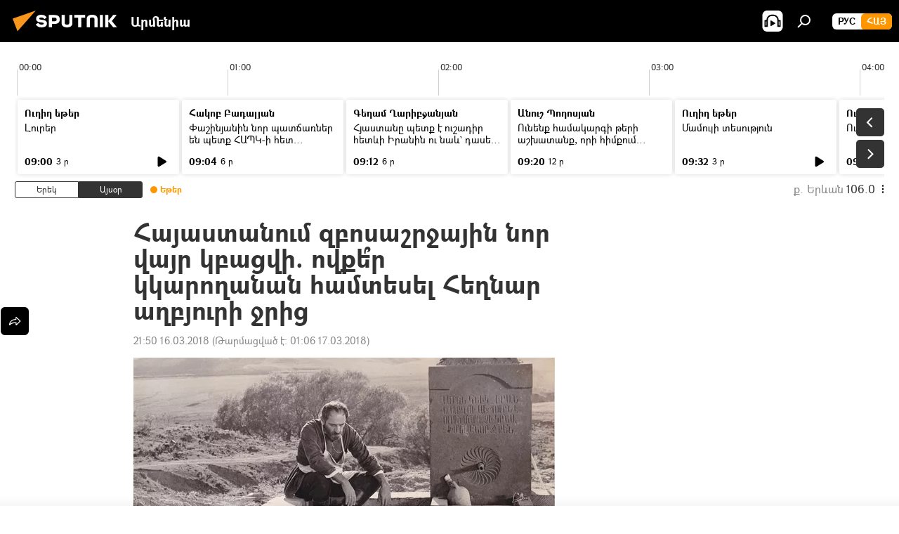

--- FILE ---
content_type: text/html; charset=utf-8
request_url: https://arm.sputniknews.ru/20180316/hexnar-axpyur-vahramaberd-10937236.html
body_size: 23834
content:
<!DOCTYPE html><html lang="am" data-lang="arm" data-charset="" dir="ltr"><head prefix="og: http://ogp.me/ns# fb: http://ogp.me/ns/fb# article: http://ogp.me/ns/article#"><title>Հայաստանում զբոսաշրջային նոր վայր կբացվի. ովքե՞ր կկարողանան համտեսել Հեղնար աղբյուրի ջրից - 16.03.2018, Sputnik Արմենիա</title><meta name="description" content="«Միայն արդար մարդիկ կկարողանան այդ աղբյուրի ջուրը խմել, ինչպես որ նախատեսել էր վարպետ Մկրտիչը»,- կատակում է նախաձեռնության հեղինակը։ Նրանք նախատեսել են... 16.03.2018, Sputnik Արմենիա"><meta name="keywords" content="հայաստան, մշակույթ "><meta http-equiv="X-UA-Compatible" content="IE=edge,chrome=1"><meta http-equiv="Content-Type" content="text/html; charset=utf-8"><meta name="robots" content="index, follow, max-image-preview:large"><meta name="viewport" content="width=device-width, initial-scale=1.0, maximum-scale=1.0, user-scalable=yes"><meta name="HandheldFriendly" content="true"><meta name="MobileOptimzied" content="width"><meta name="referrer" content="always"><meta name="format-detection" content="telephone=no"><meta name="format-detection" content="address=no"><link rel="alternate" type="application/rss+xml" href="https://arm.sputniknews.ru/export/rss2/archive/index.xml"><link rel="canonical" href="https://arm.sputniknews.ru/20180316/hexnar-axpyur-vahramaberd-10937236.html"><link rel="preload" as="image" href="https://cdn.am.sputniknews.ru/img/1093/54/10935471_0:85:2000:1215_600x0_80_0_0_09d29701d9d81890989d822f721f5c88.jpg.webp"><link rel="preconnect" href="https://cdn.am.sputniknews.ru/images/"><link rel="dns-prefetch" href="https://cdn.am.sputniknews.ru/images/"><link rel="alternate" hreflang="am" href="https://arm.sputniknews.ru/20180316/hexnar-axpyur-vahramaberd-10937236.html"><link rel="alternate" hreflang="x-default" href="https://arm.sputniknews.ru/20180316/hexnar-axpyur-vahramaberd-10937236.html"><link rel="apple-touch-icon" sizes="57x57" href="https://cdn.am.sputniknews.ru/i/favicon/favicon-57x57.png"><link rel="apple-touch-icon" sizes="60x60" href="https://cdn.am.sputniknews.ru/i/favicon/favicon-60x60.png"><link rel="apple-touch-icon" sizes="72x72" href="https://cdn.am.sputniknews.ru/i/favicon/favicon-72x72.png"><link rel="apple-touch-icon" sizes="76x76" href="https://cdn.am.sputniknews.ru/i/favicon/favicon-76x76.png"><link rel="apple-touch-icon" sizes="114x114" href="https://cdn.am.sputniknews.ru/i/favicon/favicon-114x114.png"><link rel="apple-touch-icon" sizes="120x120" href="https://cdn.am.sputniknews.ru/i/favicon/favicon-120x120.png"><link rel="apple-touch-icon" sizes="144x144" href="https://cdn.am.sputniknews.ru/i/favicon/favicon-144x144.png"><link rel="apple-touch-icon" sizes="152x152" href="https://cdn.am.sputniknews.ru/i/favicon/favicon-152x152.png"><link rel="apple-touch-icon" sizes="180x180" href="https://cdn.am.sputniknews.ru/i/favicon/favicon-180x180.png"><link rel="icon" type="image/png" sizes="192x192" href="https://cdn.am.sputniknews.ru/i/favicon/favicon-192x192.png"><link rel="icon" type="image/png" sizes="32x32" href="https://cdn.am.sputniknews.ru/i/favicon/favicon-32x32.png"><link rel="icon" type="image/png" sizes="96x96" href="https://cdn.am.sputniknews.ru/i/favicon/favicon-96x96.png"><link rel="icon" type="image/png" sizes="16x16" href="https://cdn.am.sputniknews.ru/i/favicon/favicon-16x16.png"><link rel="manifest" href="/project_data/manifest.json?4"><meta name="msapplication-TileColor" content="#F4F4F4"><meta name="msapplication-TileImage" content="https://cdn.am.sputniknews.ru/i/favicon/favicon-144x144.png"><meta name="theme-color" content="#F4F4F4"><link rel="shortcut icon" href="https://cdn.am.sputniknews.ru/i/favicon/favicon.ico"><meta property="fb:app_id" content="1670040439953784"><meta property="fb:pages" content="883055718395653"><meta name="analytics:lang" content="arm"><meta name="analytics:title" content="Հայաստանում զբոսաշրջային նոր վայր կբացվի. ովքե՞ր կկարողանան համտեսել Հեղնար աղբյուրի ջրից - 16.03.2018, Sputnik Արմենիա"><meta name="analytics:keyw" content="armenia, culture"><meta name="analytics:rubric" content=""><meta name="analytics:tags" content="Հայաստան, մշակույթ"><meta name="analytics:site_domain" content="arm.sputniknews.ru"><meta name="analytics:article_id" content="10937236"><meta name="analytics:url" content="https://arm.sputniknews.ru/20180316/hexnar-axpyur-vahramaberd-10937236.html"><meta name="analytics:p_ts" content="1521222600"><meta name="analytics:author" content="Sputnik Արմենիա"><meta name="analytics:isscroll" content="0"><meta property="og:url" content="https://arm.sputniknews.ru/20180316/hexnar-axpyur-vahramaberd-10937236.html"><meta property="og:title" content="Հայաստանում զբոսաշրջային նոր վայր կբացվի. ովքե՞ր կկարողանան համտեսել Հեղնար աղբյուրի ջրից"><meta property="og:description" content="«Միայն արդար մարդիկ կկարողանան այդ աղբյուրի ջուրը խմել, ինչպես որ նախատեսել էր վարպետ Մկրտիչը»,- կատակում է նախաձեռնության հեղինակը։ Նրանք նախատեսել են վերականգնել «Հեղնար աղբյուր» ֆիլմի հուշակոթողը, որը հայկական կինոյի ուխտատեղի կդառնա։"><meta property="og:type" content="article"><meta property="og:site_name" content="Sputnik Արմենիա"><meta property="og:locale" content="am_HY"><meta property="og:image" content="https://cdn.am.sputniknews.ru/img/1093/54/10935471_0:85:2000:1215_2072x0_60_0_0_69bfb41a864e146e9ebc9f292dc33d24.jpg.webp"><meta name="relap-image" content="https://cdn.am.sputniknews.ru/i/logo/logo-social.png"><meta name="twitter:card" content="summary_large_image"><meta name="twitter:image" content="https://cdn.am.sputniknews.ru/img/1093/54/10935471_0:85:2000:1215_2072x0_60_0_0_69bfb41a864e146e9ebc9f292dc33d24.jpg.webp"><meta property="article:published_time" content="20180316T2150+0400"><meta property="article:modified_time" content="20180317T0106+0400"><meta property="article:author" content="Sputnik Արմենիա"><link rel="author" href="https://arm.sputniknews.ru"><meta property="article:section" content="Լուրեր"><meta property="article:tag" content="Հայաստան"><meta property="article:tag" content="մշակույթ "><meta name="relap-entity-id" content="10937236"><meta property="fb:pages" content="883055718395653"><link rel="amphtml" href="https://arm.sputniknews.ru/amp/20180316/hexnar-axpyur-vahramaberd-10937236.html"><link rel="preload" as="style" onload="this.onload=null;this.rel='stylesheet'" type="text/css" href="https://cdn.am.sputniknews.ru/css/libs/fonts.min.css?911eb65935"><link rel="preload" as="style" onload="this.onload=null;this.rel='stylesheet'" type="text/css" href="https://cdn.am.sputniknews.ru/css/libs/fonts_am.min.css?92463e6f"><link rel="stylesheet" type="text/css" href="https://cdn.am.sputniknews.ru/css/common.min.css?9149894256"><link rel="stylesheet" type="text/css" href="https://cdn.am.sputniknews.ru/css/radioschedule.min.css?975ce1b4d"><link rel="stylesheet" type="text/css" href="https://cdn.am.sputniknews.ru/css/article.min.css?913fe17605"><script src="https://cdn.am.sputniknews.ru/min/js/dist/head.js?9c9052ef3"></script><script data-iub-purposes="1">var _paq = _paq || []; (function() {var stackDomain = window.location.hostname.split('.').reverse();var domain = stackDomain[1] + '.' + stackDomain[0];_paq.push(['setCDNMask', new RegExp('cdn(\\w+).img.'+domain)]); _paq.push(['setSiteId', 'sputnik_am']); _paq.push(['trackPageView']); _paq.push(['enableLinkTracking']); var d=document, g=d.createElement('script'), s=d.getElementsByTagName('script')[0]; g.type='text/javascript'; g.defer=true; g.async=true; g.src='//a.sputniknews.com/js/sputnik.js'; s.parentNode.insertBefore(g,s); } )();</script><script type="text/javascript" src="https://cdn.am.sputniknews.ru/min/js/libs/banners/adfx.loader.bind.js?98d724fe2"></script><script>
                (window.yaContextCb = window.yaContextCb || []).push(() => {
                    replaceOriginalAdFoxMethods();
                    window.Ya.adfoxCode.hbCallbacks = window.Ya.adfoxCode.hbCallbacks || [];
                })
            </script><script type="text/javascript">
  window._taboola = window._taboola || [];
  _taboola.push({article:'auto'});
  !function (e, f, u, i) {
    if (!document.getElementById(i)){
      e.async = 1;
      e.src = u;
      e.id = i;
      f.parentNode.insertBefore(e, f);
    }
  }(document.createElement('script'),
  document.getElementsByTagName('script')[0],
  '//cdn.taboola.com/libtrc/sputniknational-network/loader.js',
  'tb_loader_script');
  if(window.performance && typeof window.performance.mark == 'function')
    {window.performance.mark('tbl_ic');}
</script>

<!--В <head> сайта один раз добавьте код загрузчика-->
<script>window.yaContextCb = window.yaContextCb || []</script>
<script src="https://yandex.ru/ads/system/context.js" async></script><script>var endlessScrollFirst = 10937236; var endlessScrollUrl = '/services/article/infinity/'; var endlessScrollAlgorithm = ''; var endlessScrollQueue = [97865483, 97827189, 97867029, 97866571, 97865889, 97865268, 97864616, 97863275, 97863071, 97862737, 97843371, 97861873, 97861282, 97861111, 97860521];</script><script>var endlessScrollFirst = 10937236; var endlessScrollUrl = '/services/article/infinity/'; var endlessScrollAlgorithm = ''; var endlessScrollQueue = [97865483, 97827189, 97867029, 97866571, 97865889, 97865268, 97864616, 97863275, 97863071, 97862737, 97843371, 97861873, 97861282, 97861111, 97860521];</script></head><body id="body" data-ab="a" data-emoji="0" class="site_am m-page-article "><div class="schema_org" itemscope="itemscope" itemtype="https://schema.org/WebSite"><meta itemprop="name" content="Sputnik Արմենիա"><meta itemprop="alternateName" content="Sputnik Արմենիա"><meta itemprop="description" content="Օպերատիվ և ստույգ տեղեկատվություն աշխարհում և երկրում տեղի ունեցող իրադարձությունների մասին"><a itemprop="url" href="https://arm.sputniknews.ru" title="Sputnik Արմենիա"> </a><meta itemprop="image" content="https://arm.sputniknews.ru/i/logo/logo.png"></div><ul class="schema_org" itemscope="itemscope" itemtype="http://schema.org/BreadcrumbList"><li itemprop="itemListElement" itemscope="itemscope" itemtype="http://schema.org/ListItem"><meta itemprop="name" content="Sputnik Արմենիա"><meta itemprop="position" content="1"><meta itemprop="item" content="https://arm.sputniknews.ru"><a itemprop="url" href="https://arm.sputniknews.ru" title="Sputnik Արմենիա"> </a></li><li itemprop="itemListElement" itemscope="itemscope" itemtype="http://schema.org/ListItem"><meta itemprop="name" content="Լուրեր"><meta itemprop="position" content="2"><meta itemprop="item" content="https://arm.sputniknews.ru/20180316/"><a itemprop="url" href="https://arm.sputniknews.ru/20180316/" title="Լուրեր"> </a></li><li itemprop="itemListElement" itemscope="itemscope" itemtype="http://schema.org/ListItem"><meta itemprop="name" content="Հայաստանում զբոսաշրջային նոր վայր կբացվի. ովքե՞ր կկարողանան համտեսել Հեղնար աղբյուրի ջրից"><meta itemprop="position" content="3"><meta itemprop="item" content="https://arm.sputniknews.ru/20180316/hexnar-axpyur-vahramaberd-10937236.html"><a itemprop="url" href="https://arm.sputniknews.ru/20180316/hexnar-axpyur-vahramaberd-10937236.html" title="Հայաստանում զբոսաշրջային նոր վայր կբացվի. ովքե՞ր կկարողանան համտեսել Հեղնար աղբյուրի ջրից"> </a></li></ul><div class="container"><div class="banner m-before-header m-article-desktop" data-position="article_desktop_header" data-infinity="1"><aside class="banner__content"><iframe class="relap-runtime-iframe" style="position:absolute;top:-9999px;left:-9999px;visibility:hidden;" srcdoc="<script src='https://relap.io/v7/relap.js' data-relap-token='HvaPHeJmpVila25r'></script>"></iframe>


<!--AdFox START-->
<!--riaru-->
<!--Площадка: am.sputniknews.ru / * / *-->
<!--Тип баннера: 100%x-->
<!--Расположение: 41223_n-bn23-х120-desk-->
<div id="adfox_article_desk100_120-1_1"></div>
<script>
    window.yaContextCb.push(()=>{
        Ya.adfoxCode.create({
            ownerId: 249922,
        containerId: 'adfox_article_desk100_120-1_1',
            params: {
                pp: 'brzj',
            ps: 'ckbk',
            p2: 'fluh',
            puid1: '',
            puid2: '',
            puid3: '',
            puid4: 'armenia:culture',
            puid5: ''
            }
        })
    })
</script></aside></div><div class="banner m-before-header m-article-mobile" data-position="article_mobile_header" data-infinity="1"><aside class="banner__content"><!--AdFox START-->
<!--riaru-->
<!--Площадка: am.sputniknews.ru / * / *-->
<!--Тип баннера: 100%x-->
<!--Расположение: 41228_n-bn28-х100-mob-->
<div id="adfox_article_mob-1-100-300_1"></div>
<script>
    window.yaContextCb.push(()=>{
        Ya.adfoxCode.create({
            ownerId: 249922,
        containerId: 'adfox_article_mob-1-100-300_1',
            params: {
                pp: 'brzl',
            ps: 'ckbk',
            p2: 'fluh',
            puid1: '',
            puid2: '',
            puid3: '',
            puid4: 'armenia:culture',
            puid5: ''
            }
        })
    })
</script></aside></div></div><div class="page" id="page"><div id="alerts"><script type="text/template" id="alertAfterRegisterTemplate">
                    
                        <div class="auth-alert m-hidden" id="alertAfterRegister">
                            <div class="auth-alert__text">
                                <%- data.success_title %> <br />
                                <%- data.success_email_1 %>
                                <span class="m-email"></span>
                                <%- data.success_email_2 %>
                            </div>
                            <div class="auth-alert__btn">
                                <button class="form__btn m-min m-black confirmEmail">
                                    <%- data.send %>
                                </button>
                            </div>
                        </div>
                    
                </script><script type="text/template" id="alertAfterRegisterNotifyTemplate">
                    
                        <div class="auth-alert" id="alertAfterRegisterNotify">
                            <div class="auth-alert__text">
                                <%- data.golink_1 %>
                                <span class="m-email">
                                    <%- user.mail %>
                                </span>
                                <%- data.golink_2 %>
                            </div>
                            <% if (user.registerConfirmCount <= 2 ) {%>
                                <div class="auth-alert__btn">
                                    <button class="form__btn m-min m-black confirmEmail">
                                        <%- data.send %>
                                    </button>
                                </div>
                            <% } %>
                        </div>
                    
                </script></div><div class="anchor" id="anchor"><div class="header " id="header"><div class="m-relative"><div class="container m-header"><div class="header__wrap"><div class="header__name"><div class="header__logo"><a href="/" title="Sputnik Արմենիա"><svg xmlns="http://www.w3.org/2000/svg" width="176" height="44" viewBox="0 0 176 44" fill="none"><path class="chunk_1" fill-rule="evenodd" clip-rule="evenodd" d="M45.8073 18.3817C45.8073 19.5397 47.1661 19.8409 49.3281 20.0417C54.1074 20.4946 56.8251 21.9539 56.8461 25.3743C56.8461 28.7457 54.2802 30.9568 48.9989 30.9568C44.773 30.9568 42.1067 29.1496 41 26.5814L44.4695 24.5688C45.3754 25.9277 46.5334 27.0343 49.4005 27.0343C51.3127 27.0343 52.319 26.4296 52.319 25.5751C52.319 24.5665 51.6139 24.2163 48.3942 23.866C43.7037 23.3617 41.3899 22.0029 41.3899 18.5824C41.3899 15.9675 43.3511 13 48.9359 13C52.9611 13 55.6274 14.8095 56.4305 17.1746L53.1105 19.1358C53.0877 19.1012 53.0646 19.0657 53.041 19.0295C52.4828 18.1733 51.6672 16.9224 48.6744 16.9224C46.914 16.9224 45.8073 17.4758 45.8073 18.3817ZM67.4834 13.3526H59.5918V30.707H64.0279V26.0794H67.4484C72.1179 26.0794 75.0948 24.319 75.0948 19.6401C75.0854 15.3138 72.6199 13.3526 67.4834 13.3526ZM67.4834 22.206H64.0186V17.226H67.4834C69.8975 17.226 70.654 18.0291 70.654 19.6891C70.6587 21.6527 69.6524 22.206 67.4834 22.206ZM88.6994 24.7206C88.6994 26.2289 87.4924 27.0857 85.3794 27.0857C83.3178 27.0857 82.1597 26.2289 82.1597 24.7206V13.3526H77.7236V25.0264C77.7236 28.6477 80.7425 30.9615 85.4704 30.9615C89.9999 30.9615 93.1168 28.8601 93.1168 25.0264V13.3526H88.6808L88.6994 24.7206ZM136.583 13.3526H132.159V30.7023H136.583V13.3526ZM156.097 13.3526L149.215 21.9235L156.45 30.707H151.066L144.276 22.4559V30.707H139.85V13.3526H144.276V21.8021L151.066 13.3526H156.097ZM95.6874 17.226H101.221V30.707H105.648V17.226H111.181V13.3526H95.6874V17.226ZM113.49 18.7342C113.49 15.2134 116.458 13 121.085 13C125.715 13 128.888 15.0616 128.902 18.7342V30.707H124.466V18.935C124.466 17.6789 123.259 16.8734 121.146 16.8734C119.094 16.8734 117.926 17.6789 117.926 18.935V30.707H113.49V18.7342Z" fill="white"></path><path class="chunk_2" d="M41 7L14.8979 36.5862L8 18.431L41 7Z" fill="#F8961D"></path></svg></a></div><div class="header__project"><span class="header__project-title">Արմենիա</span></div></div><div class="header__controls" data-nosnippet=""><div class="share m-header" data-id="10937236" data-url="https://arm.sputniknews.ru/20180316/hexnar-axpyur-vahramaberd-10937236.html" data-title="Հայաստանում զբոսաշրջային նոր վայր կբացվի. ովքե՞ր կկարողանան համտեսել Հեղնար աղբյուրի ջրից"></div><div class="header__menu"><span class="header__menu-item header__menu-item-radioButton" id="radioButton" data-stream="https://nfw.ria.ru/flv/audio.aspx?ID=22152771&amp;type=mp3"><svg class="svg-icon"><use xmlns:xlink="http://www.w3.org/1999/xlink" xlink:href="/i/sprites/package/inline.svg?63#radio2"></use></svg></span><span class="header__menu-item" data-modal-open="search"><svg class="svg-icon"><use xmlns:xlink="http://www.w3.org/1999/xlink" xlink:href="/i/sprites/package/inline.svg?63#search"></use></svg></span></div><div class="switcher m-double"><div class="switcher__label"><span class="switcher__title">Հայ</span><span class="switcher__icon"><svg class="svg-icon"><use xmlns:xlink="http://www.w3.org/1999/xlink" xlink:href="/i/sprites/package/inline.svg?63#arrowDown"></use></svg></span></div><div class="switcher__dropdown"><div translate="no" class="notranslate"><div class="switcher__list"><a href="https://am.sputniknews.ru/" class="switcher__link"><span class="switcher__project">Sputnik Армения</span><span class="switcher__abbr" data-abbr="рус">рус</span></a><a href="https://arm.sputniknews.ru/" class="switcher__link m-selected"><span class="switcher__project">Sputnik Արմենիա</span><span class="switcher__abbr" data-abbr="Հայ">Հայ</span><i class="switcher__accept"><svg class="svg-icon"><use xmlns:xlink="http://www.w3.org/1999/xlink" xlink:href="/i/sprites/package/inline.svg?63#ok"></use></svg></i></a></div></div></div></div></div></div></div></div></div></div><script>var GLOBAL = GLOBAL || {}; GLOBAL.translate = {}; GLOBAL.rtl = 0; GLOBAL.lang = "arm"; GLOBAL.design = "am"; GLOBAL.charset = ""; GLOBAL.project = "sputnik_am"; GLOBAL.htmlCache = 1; GLOBAL.translate.search = {}; GLOBAL.translate.search.notFound = "Ոչինչ չի գտնվել"; GLOBAL.translate.search.stringLenght = "Որոնման համար տառեր ավելացրեք"; GLOBAL.www = "https://arm.sputniknews.ru"; GLOBAL.seo = {}; GLOBAL.seo.title = ""; GLOBAL.seo.keywords = ""; GLOBAL.seo.description = ""; GLOBAL.sock = {}; GLOBAL.sock.server = "https://cm.sputniknews.com/chat"; GLOBAL.sock.lang = "arm"; GLOBAL.sock.project = "sputnik_am"; GLOBAL.social = {}; GLOBAL.social.fbID = "1670040439953784"; GLOBAL.share = [ { name: 'twitter', mobile: false },{ name: 'telegram', mobile: false },{ name: 'odnoklassniki', mobile: false },{ name: 'messenger', mobile: true } ]; GLOBAL.csrf_token = ''; GLOBAL.search = {}; GLOBAL.auth = {}; GLOBAL.auth.status = 'error'; GLOBAL.auth.provider = ''; GLOBAL.auth.twitter = '/id/twitter/request/'; GLOBAL.auth.facebook = '/id/facebook/request/'; GLOBAL.auth.vkontakte = '/id/vkontakte/request/'; GLOBAL.auth.google = '/id/google/request/'; GLOBAL.auth.ok = '/id/ok/request/'; GLOBAL.auth.apple = '/id/apple/request/'; GLOBAL.auth.moderator = ''; GLOBAL.user = {}; GLOBAL.user.id = ""; GLOBAL.user.emailActive = ""; GLOBAL.user.registerConfirmCount = 0; GLOBAL.article = GLOBAL.article || {}; GLOBAL.article.id = 10937236; GLOBAL.article.chat_expired = !!1; GLOBAL.chat = GLOBAL.chat || {}; GLOBAL.chat.show = !!1; GLOBAL.locale = {"convertDate":{"yesterday":"\u0535\u0580\u0565\u056f","hours":{"nominative":"%{s}","genitive":"%{s}"},"minutes":{"nominative":"%{s}","genitive":"%{s}"}},"js_templates":{"unread":"Unread","you":"You","author":"Author","report":"Complain","reply":"Answer","remove":"Delete","closeall":"Close all","notifications":"Notifications","disable_twelve":"Turn off for 12 hours","new_message":"New message from Sputnik News","acc_block":"Your account has been blocked by the site administrator","acc_unblock":"Your account is unblocked by the site administrator","you_subscribe_1":"You are subscribed to the topic \"","you_subscribe_2":"\". You can manage your subscriptions in your personal account","you_received_warning_1":"You received a ","you_received_warning_2":" - th warning. Respect other members and do not break the commenting rules. After the third violation, you will be blocked for 12 hours.","block_time":"Blocking period: ","hours":" hours","forever":"forever","feedback":"Contact","my_subscriptions":"My subscriptions","rules":"Rules on commenting materials","chat":"Chat: ","chat_new_messages":"New chat messages","chat_moder_remove_1":"Your message \"","chat_moder_remove_2":"\" has been deleted by the administrator","chat_close_time_1":"No one has written in the chat for more than 12 hours, it will close in ","chat_close_time_2":" hours","chat_new_emoji_1":"New reactions ","chat_new_emoji_2":" to your post ","chat_message_reply_1":"Your comment \"","chat_message_reply_2":"\" was answered by a user","emoji_1":"Like","emoji_2":"Ha-Ha","emoji_3":"Amazing","emoji_4":"Sad","emoji_5":"Outrageous","emoji_6":"Don't like","site_subscribe_podcast":{"success":"Thank you, you are subscribed to the newsletter! You can set up or cancel a subscription in your personal account","subscribed":"You have already subscribed to this newsletter","error":"An unexpected error has occurred. Please try again later"},"radioschedule":{"live":"\u0535\u0569\u0565\u0580","minute":" \u0580"}},"smartcaptcha":{"site_key":"ysc1_Zf0zfLRI3tRHYHJpbX6EjjBcG1AhG9LV0dmZQfJu8ba04c1b"}}; GLOBAL = {...GLOBAL, ...{"subscribe":{"email":"\u0544\u0578\u0582\u057f\u0584\u0561\u0563\u0580\u0565\u0584 e-mail-\u0568","button":"\u0532\u0561\u056a\u0561\u0576\u0578\u0580\u0564\u0561\u0563\u0580\u057e\u0565\u056c","send":"\u0547\u0576\u0578\u0580\u0570\u0561\u056f\u0561\u056c\u0578\u0582\u0569\u0575\u0578\u0582\u0576, \u0562\u0561\u056a\u0561\u0576\u0578\u0580\u0564\u0561\u0563\u0580\u0578\u0582\u0569\u0575\u0578\u0582\u0576\u0568 \u0570\u0561\u057d\u057f\u0561\u057f\u0565\u056c\u0578\u0582 \u0570\u0561\u0574\u0561\u0580 \u0541\u0565\u0566 \u0570\u0572\u0578\u0582\u0574 \u057a\u0561\u0580\u0578\u0582\u0576\u0561\u056f\u0578\u0572 \u0576\u0561\u0574\u0561\u056f \u0567 \u0578\u0582\u0572\u0561\u0580\u056f\u057e\u0565\u056c","subscribe":"\u0547\u0576\u0578\u0580\u0570\u0561\u056f\u0561\u056c\u0578\u0582\u0569\u0575\u0578\u0582\u0576, \u0534\u0578\u0582\u0584 \u0562\u0561\u056a\u0561\u0576\u0578\u0580\u0564\u0561\u0563\u0580\u057e\u0565\u056c \u0565\u0584 \u0576\u0578\u0580\u0578\u0582\u0569\u0575\u0578\u0582\u0576\u0576\u0565\u0580\u056b\u0576\u0589 \u0532\u0561\u056a\u0561\u0576\u0578\u0580\u0564\u0561\u0563\u0580\u0578\u0582\u0569\u0575\u0578\u0582\u0576\u0568 \u056f\u0561\u0580\u0565\u056c\u056b \u0567 \u056f\u0561\u0580\u0563\u0561\u057e\u0578\u0580\u0565\u056c \u056f\u0561\u0574 \u0579\u0565\u0572\u0561\u0580\u056f\u0565\u056c \u0561\u0576\u0571\u0576\u0561\u056f\u0561\u0576 \u0567\u057b\u0578\u0582\u0574\u0589","confirm":"\u0534\u0578\u0582\u0584 \u0561\u0580\u0564\u0565\u0576 \u0562\u0561\u056a\u0561\u0576\u0578\u0580\u0564\u0561\u0563\u0580\u057e\u0561\u056e \u0565\u0584 \u0561\u0575\u057d \u0576\u0578\u0580\u0578\u0582\u0569\u0575\u0578\u0582\u0576\u0576\u0565\u0580\u056b\u0576","registration":{"@attributes":{"button":"\u0533\u0580\u0561\u0576\u0581\u057e\u0565\u0584"}},"social":{"@attributes":{"count":"11"},"comment":[{},{},{},{},{},{},{},{},{},{},{}]}}}}; GLOBAL.js = {}; GLOBAL.js.videoplayer = "https://cdn.am.sputniknews.ru/min/js/dist/videoplayer.js?9651130d6"; GLOBAL.userpic = "/userpic/"; GLOBAL.gmt = ""; GLOBAL.tz = "+0400"; GLOBAL.projectList = [ { title: 'Միջազգային', country: [ { title: 'Անգլերեն', url: 'https://sputnikglobe.com', flag: 'flags-INT', lang: 'International', lang2: 'English' }, ] }, { title: 'Մերձավոր Արևելք', country: [ { title: 'Արաբերեն', url: 'https://sarabic.ae/', flag: 'flags-INT', lang: 'Sputnik عربي', lang2: 'Arabic' }, { title: 'Թուրքերեն', url: 'https://anlatilaninotesi.com.tr/', flag: 'flags-TUR', lang: 'Türkiye', lang2: 'Türkçe' }, { title: 'Պարսկերեն', url: 'https://spnfa.ir/', flag: 'flags-INT', lang: 'Sputnik ایران', lang2: 'Persian' }, { title: 'Դարի', url: 'https://sputnik.af/', flag: 'flags-INT', lang: 'Sputnik افغانستان', lang2: 'Dari' }, ] }, { title: 'Լատինական Ամերիկա', country: [ { title: 'Իսպաներեն', url: 'https://noticiaslatam.lat/', flag: 'flags-INT', lang: 'Mundo', lang2: 'Español' }, { title: 'Պորտուգալերեն', url: 'https://noticiabrasil.net.br/', flag: 'flags-BRA', lang: 'Brasil', lang2: 'Português' }, ] }, { title: 'Հարավային Ասիա', country: [ { title: 'Հինդի', url: 'https://hindi.sputniknews.in', flag: 'flags-IND', lang: 'भारत', lang2: 'हिंदी' }, { title: 'Անգլերեն', url: 'https://sputniknews.in', flag: 'flags-IND', lang: 'India', lang2: 'English' }, ] }, { title: 'Արևելյան և Հարավարևելյան Ասիա', country: [ { title: 'Վիետնամերեն', url: 'https://kevesko.vn/', flag: 'flags-VNM', lang: 'Việt Nam', lang2: 'Tiếng Việt' }, { title: 'Ճապոներեն', url: 'https://sputniknews.jp/', flag: 'flags-JPN', lang: '日本', lang2: '日本語' }, { title: 'Չինարեն', url: 'https://sputniknews.cn/', flag: 'flags-CHN', lang: '中国', lang2: '中文' }, ] }, { title: 'Կենտրոնական Ասիա', country: [ { title: 'Ղազախերեն', url: 'https://sputnik.kz/', flag: 'flags-KAZ', lang: 'Қазақстан', lang2: 'Қазақ тілі' }, { title: 'Ղրղզերեն', url: 'https://sputnik.kg/', flag: 'flags-KGZ', lang: 'Кыргызстан', lang2: 'Кыргызча' }, { title: 'Ուզբեկերեն', url: 'https://oz.sputniknews.uz/', flag: 'flags-UZB', lang: 'Oʻzbekiston', lang2: 'Ўзбекча' }, { title: 'Տաջիկերեն', url: 'https://sputnik.tj/', flag: 'flags-TJK', lang: 'Тоҷикистон', lang2: 'Тоҷикӣ' }, ] }, { title: 'Աֆրիկա', country: [ { title: 'Ֆրանսերեն', url: 'https://fr.sputniknews.africa/', flag: 'flags-INT', lang: 'Afrique', lang2: 'Français' }, { title: 'Անգլերեն', url: 'https://en.sputniknews.africa', flag: 'flags-INT', lang: 'Africa', lang2: 'English' }, ] }, { title: 'Հարավային Կովկաս', country: [ { title: 'Հայերեն', url: 'https://arm.sputniknews.ru/', flag: 'flags-ARM', lang: 'Արմենիա', lang2: 'Հայերեն' }, { title: 'Աբխազերեն', url: 'https://sputnik-abkhazia.info/', flag: 'flags-ABH', lang: 'Аҧсны', lang2: 'Аҧсышәала' }, { title: 'Օսերեն', url: 'https://sputnik-ossetia.com/', flag: 'flags-OST', lang: 'Хуссар Ирыстон', lang2: 'Иронау' }, { title: 'Վրացերեն', url: 'https://sputnik-georgia.com/', flag: 'flags-GEO', lang: 'საქართველო', lang2: 'ქართული' }, { title: 'Ադրբեջաներեն', url: 'https://sputnik.az/', flag: 'flags-AZE', lang: 'Azərbaycan', lang2: 'Аzərbaycanca' }, ] }, { title: 'Եվրոպա', country: [ { title: 'Սերբերեն', url: 'https://sputnikportal.rs/', flag: 'flags-SRB', lang: 'Србиjа', lang2: 'Српски' }, { title: 'Ռուսերեն', url: 'https://lv.sputniknews.ru/', flag: 'flags-LVA', lang: 'Latvija', lang2: 'Русский' }, { title: 'Ռուսերեն', url: 'https://lt.sputniknews.ru/', flag: 'flags-LTU', lang: 'Lietuva', lang2: 'Русский' }, { title: 'Մոլդովերեն', url: 'https://md.sputniknews.com/', flag: 'flags-MDA', lang: 'Moldova', lang2: 'Moldovenească' }, { title: 'Բելառուսերեն', url: 'https://bel.sputnik.by/', flag: 'flags-BLR', lang: 'Беларусь', lang2: 'Беларускi' } ] }, ];</script><div class="wrapper" id="endless" data-infinity-max-count="2"><div class="radioschedule"><div class="radioschedule__inner"><div class="radioschedule__time"><div class="radioschedule__time-scroll"><div class="radioschedule__time-list"><div class="radioschedule__time-day"><div class="radioschedule__time-line-item" style="left: 0px;">00:00</div><div class="radioschedule__time-line-item" style="left: 300px;">01:00</div><div class="radioschedule__time-line-item" style="left: 600px;">02:00</div><div class="radioschedule__time-line-item" style="left: 900px;">03:00</div><div class="radioschedule__time-line-item" style="left: 1200px;">04:00</div><div class="radioschedule__time-line-item" style="left: 1500px;">05:00</div><div class="radioschedule__time-line-item" style="left: 1800px;">06:00</div><div class="radioschedule__time-line-item" style="left: 2100px;">07:00</div><div class="radioschedule__time-line-item" style="left: 2400px;">08:00</div><div class="radioschedule__time-line-item" style="left: 2700px;">09:00</div><div class="radioschedule__time-line-item" style="left: 3000px;">10:00</div><div class="radioschedule__time-line-item" style="left: 3300px;">11:00</div><div class="radioschedule__time-line-item" style="left: 3600px;">12:00</div><div class="radioschedule__time-line-item" style="left: 3900px;">13:00</div><div class="radioschedule__time-line-item" style="left: 4200px;">14:00</div><div class="radioschedule__time-line-item" style="left: 4500px;">15:00</div><div class="radioschedule__time-line-item" style="left: 4800px;">16:00</div><div class="radioschedule__time-line-item" style="left: 5100px;">17:00</div><div class="radioschedule__time-line-item" style="left: 5400px;">18:00</div><div class="radioschedule__time-line-item" style="left: 5700px;">19:00</div><div class="radioschedule__time-line-item" style="left: 6000px;">20:00</div><div class="radioschedule__time-line-item" style="left: 6300px;">21:00</div><div class="radioschedule__time-line-item" style="left: 6600px;">22:00</div><div class="radioschedule__time-line-item" style="left: 6900px;">23:00</div><div class="radioschedule__time-list-item" data-pos="9" data-start="1768539600" data-end="1768539840" style="left: 2700.385px; width: 15.9px"></div><div class="radioschedule__time-list-item" data-pos="9" data-start="1768539840" data-end="1768540320" style="left: 2722.32666666667px; width: 31.00175px"></div><div class="radioschedule__time-list-item" data-pos="9" data-start="1768540320" data-end="1768540800" style="left: 2761.7025px; width: 29.2814166666667px"></div><div class="radioschedule__time-list-item" data-pos="9" data-start="1768540800" data-end="1768541520" style="left: 2799.44091666667px; width: 59.8116666666667px"></div><div class="radioschedule__time-list-item" data-pos="9" data-start="1768541520" data-end="1768541760" style="left: 2862.42266666667px; width: 14.5256666666667px"></div><div class="radioschedule__time-list-item" data-pos="9" data-start="1768541760" data-end="1768543200" style="left: 2880.77266666667px; width: 118.780583333333px"></div><div class="radioschedule__time-list-item" data-pos="10" data-start="1768543200" data-end="1768543500" style="left: 3001.03558333333px; width: 19.9018333333333px"></div><div class="radioschedule__time-list-item" data-pos="10" data-start="1768543500" data-end="1768546800" style="left: 3022.69491666667px; width: 276.156666666667px"></div><div class="radioschedule__time-list-item" data-pos="11" data-start="1768546800" data-end="1768554000" style="left: 3301.93166666667px; width: 18.2481666666667px"></div><div class="radioschedule__time-list-item" data-pos="13" data-start="1768554000" data-end="1768557600" style="left: 3900.39116666667px; width: 20.36075px"></div><div class="radioschedule__time-list-item" data-pos="14" data-start="1768557600" data-end="1768568400" style="left: 4201.68216666667px; width: 19.2624166666667px"></div><div class="radioschedule__time-list-item" data-pos="17" data-start="1768568400" data-end="1768572000" style="left: 5100.39675px; width: 18.15075px"></div><div class="radioschedule__time-list-item" data-pos="18" data-start="1768572000" data-end="1768575600" style="left: 5400.39191666667px; width: 16.7725px"></div><div class="radioschedule__time-list-item" data-pos="19" data-start="1768575600" data-end="1768575813" style="left: 5700.45475px; width: 16.78075px"></div></div><div class="radioschedule__time-day"><div class="radioschedule__time-line-item" style="left: 0px;">00:00</div><div class="radioschedule__time-line-item" style="left: 300px;">01:00</div><div class="radioschedule__time-line-item" style="left: 600px;">02:00</div><div class="radioschedule__time-line-item" style="left: 900px;">03:00</div><div class="radioschedule__time-line-item" style="left: 1200px;">04:00</div><div class="radioschedule__time-line-item" style="left: 1500px;">05:00</div><div class="radioschedule__time-line-item" style="left: 1800px;">06:00</div><div class="radioschedule__time-line-item" style="left: 2100px;">07:00</div><div class="radioschedule__time-line-item" style="left: 2400px;">08:00</div><div class="radioschedule__time-line-item" style="left: 2700px;">09:00</div><div class="radioschedule__time-line-item" style="left: 3000px;">10:00</div><div class="radioschedule__time-line-item" style="left: 3300px;">11:00</div><div class="radioschedule__time-line-item" style="left: 3600px;">12:00</div><div class="radioschedule__time-line-item" style="left: 3900px;">13:00</div><div class="radioschedule__time-line-item" style="left: 4200px;">14:00</div><div class="radioschedule__time-line-item" style="left: 4500px;">15:00</div><div class="radioschedule__time-line-item" style="left: 4800px;">16:00</div><div class="radioschedule__time-line-item" style="left: 5100px;">17:00</div><div class="radioschedule__time-line-item" style="left: 5400px;">18:00</div><div class="radioschedule__time-line-item" style="left: 5700px;">19:00</div><div class="radioschedule__time-line-item" style="left: 6000px;">20:00</div><div class="radioschedule__time-line-item" style="left: 6300px;">21:00</div><div class="radioschedule__time-line-item" style="left: 6600px;">22:00</div><div class="radioschedule__time-line-item" style="left: 6900px;">23:00</div><div class="radioschedule__time-list-item" data-pos="9" data-start="1768626000" data-end="1768627320" style="left: 2700.38558333333px; width: 18.5566666666667px"></div><div class="radioschedule__time-list-item" data-pos="9" data-start="1768627320" data-end="1768636800" style="left: 2812.23308333333px; width: 26.29025px"></div><div class="radioschedule__time-list-item" data-pos="12" data-start="1768636800" data-end="1768640400" style="left: 3600.31475px; width: 26.1066666666667px"></div><div class="radioschedule__time-list-item" data-pos="13" data-start="1768640400" data-end="1768644000" style="left: 3900.42075px; width: 30.9941666666667px"></div><div class="radioschedule__time-list-item" data-pos="14" data-start="1768644000" data-end="1768654800" style="left: 4200.45091666667px; width: 29.4325px"></div><div class="radioschedule__time-list-item" data-pos="17" data-start="1768654800" data-end="1768658400" style="left: 5100.39575px; width: 25.1059166666667px"></div><div class="radioschedule__time-list-item" data-pos="18" data-start="1768658400" data-end="1768662000" style="left: 5400.38016666667px; width: 24.1825px"></div><div class="radioschedule__time-list-item" data-pos="19" data-start="1768662000" data-end="1768662367" style="left: 5700.38208333333px; width: 29.6040833333333px"></div></div></div></div></div><div class="radioschedule__list"><div class="radioschedule__list-scroll"><div class="radioschedule__list-inner"><div class="radioschedule__item" data-day="1" data-start="1768539600"><div class="radioschedule__item-category">Ուղիղ եթեր</div><div class="radioschedule__item-title"><a href="/20260116/97802430.html">Լուրեր</a></div><div class="radioschedule__item-time"><span>09:00</span><div class="radioschedule__item-duration">3 ր</div></div><div class="radioschedule__item-player"><div class="radioschedule__player" data-media="https://nfw.ria.ru/flv/file.aspx?type=mp3hi&amp;ID=8154170"><span><svg class="svg-icon"><use xmlns:xlink="http://www.w3.org/1999/xlink" xlink:href="/i/sprites/package/inline.svg?63#play_filled"></use></svg></span><span><svg class="svg-icon"><use xmlns:xlink="http://www.w3.org/1999/xlink" xlink:href="/i/sprites/package/inline.svg?63#pause_small"></use></svg></span></div></div></div><div class="radioschedule__item" data-day="1" data-start="1768539840"><div class="radioschedule__item-category">Հակոբ Բադալյան</div><div class="radioschedule__item-title">Փաշինյանին նոր պատճառներ են պետք ՀԱՊԿ-ի հետ հարաբերությունները խզելու համար. Հակոբ Բադալյան</div><div class="radioschedule__item-time"><span>09:04</span><div class="radioschedule__item-duration">6 ր</div></div></div><div class="radioschedule__item" data-day="1" data-start="1768540320"><div class="radioschedule__item-category">Գեղամ Ղարիբջանյան</div><div class="radioschedule__item-title">Հյաստանը պետք է ուշադիր հետևի Իրանին ու նաև` դասեր քաղի. Գեղամ Ղարիբջանյան</div><div class="radioschedule__item-time"><span>09:12</span><div class="radioschedule__item-duration">6 ր</div></div></div><div class="radioschedule__item" data-day="1" data-start="1768540800"><div class="radioschedule__item-category">Անուշ Պողոսյան</div><div class="radioschedule__item-title">Ունենք համակարգի թերի աշխատանք, որի հիմքում դրված են պետական փողերը. Անուշ Պողոսյան</div><div class="radioschedule__item-time"><span>09:20</span><div class="radioschedule__item-duration">12 ր</div></div></div><div class="radioschedule__item" data-day="1" data-start="1768541520"><div class="radioschedule__item-category">Ուղիղ եթեր</div><div class="radioschedule__item-title"><a href="/20260116/97803566.html">Մամուլի տեսություն</a></div><div class="radioschedule__item-time"><span>09:32</span><div class="radioschedule__item-duration">3 ր</div></div><div class="radioschedule__item-player"><div class="radioschedule__player" data-media="https://nfw.ria.ru/flv/file.aspx?type=mp3hi&amp;ID=22751973"><span><svg class="svg-icon"><use xmlns:xlink="http://www.w3.org/1999/xlink" xlink:href="/i/sprites/package/inline.svg?63#play_filled"></use></svg></span><span><svg class="svg-icon"><use xmlns:xlink="http://www.w3.org/1999/xlink" xlink:href="/i/sprites/package/inline.svg?63#pause_small"></use></svg></span></div></div></div><div class="radioschedule__item" data-day="1" data-start="1768541760"><div class="radioschedule__item-category">Ուղիղ եթեր</div><div class="radioschedule__item-title"><a href="/20260116/97804085.html">Ուրիշ նորություններ</a></div><div class="radioschedule__item-time"><span>09:36</span><div class="radioschedule__item-duration">24 ր</div></div><div class="radioschedule__item-player"><div class="radioschedule__player" data-media="https://nfw.ria.ru/flv/file.aspx?type=mp3hi&amp;ID=12469763"><span><svg class="svg-icon"><use xmlns:xlink="http://www.w3.org/1999/xlink" xlink:href="/i/sprites/package/inline.svg?63#play_filled"></use></svg></span><span><svg class="svg-icon"><use xmlns:xlink="http://www.w3.org/1999/xlink" xlink:href="/i/sprites/package/inline.svg?63#pause_small"></use></svg></span></div></div></div><div class="radioschedule__item" data-day="1" data-start="1768543200"><div class="radioschedule__item-category">Ուղիղ եթեր</div><div class="radioschedule__item-title"><a href="/20260116/97804315.html">Լուրեր</a></div><div class="radioschedule__item-time"><span>10:00</span><div class="radioschedule__item-duration">4 ր</div></div><div class="radioschedule__item-player"><div class="radioschedule__player" data-media="https://nfw.ria.ru/flv/file.aspx?type=mp3hi&amp;ID=75674254"><span><svg class="svg-icon"><use xmlns:xlink="http://www.w3.org/1999/xlink" xlink:href="/i/sprites/package/inline.svg?63#play_filled"></use></svg></span><span><svg class="svg-icon"><use xmlns:xlink="http://www.w3.org/1999/xlink" xlink:href="/i/sprites/package/inline.svg?63#pause_small"></use></svg></span></div></div></div><div class="radioschedule__item" data-day="1" data-start="1768543500"><div class="radioschedule__item-category">Ուղիղ եթեր</div><div class="radioschedule__item-title"><a href="/20260116/97805495.html">Ուրիշ նորություններ</a></div><div class="radioschedule__item-time"><span>10:05</span><div class="radioschedule__item-duration">55 ր</div></div><div class="radioschedule__item-player"><div class="radioschedule__player" data-media="https://nfw.ria.ru/flv/file.aspx?type=mp3hi&amp;ID=88610996"><span><svg class="svg-icon"><use xmlns:xlink="http://www.w3.org/1999/xlink" xlink:href="/i/sprites/package/inline.svg?63#play_filled"></use></svg></span><span><svg class="svg-icon"><use xmlns:xlink="http://www.w3.org/1999/xlink" xlink:href="/i/sprites/package/inline.svg?63#pause_small"></use></svg></span></div></div></div><div class="radioschedule__item" data-day="1" data-start="1768546800"><div class="radioschedule__item-category">Ուղիղ եթեր</div><div class="radioschedule__item-title"><a href="/20260116/97805802.html">Լուրեր</a></div><div class="radioschedule__item-time"><span>11:00</span><div class="radioschedule__item-duration">4 ր</div></div><div class="radioschedule__item-player"><div class="radioschedule__player" data-media="https://nfw.ria.ru/flv/file.aspx?type=mp3hi&amp;ID=46869483"><span><svg class="svg-icon"><use xmlns:xlink="http://www.w3.org/1999/xlink" xlink:href="/i/sprites/package/inline.svg?63#play_filled"></use></svg></span><span><svg class="svg-icon"><use xmlns:xlink="http://www.w3.org/1999/xlink" xlink:href="/i/sprites/package/inline.svg?63#pause_small"></use></svg></span></div></div></div><div class="radioschedule__item" data-day="1" data-start="1768554000"><div class="radioschedule__item-category">Ուղիղ եթեր</div><div class="radioschedule__item-title"><a href="/20260116/97811488.html">Լուրեր</a></div><div class="radioschedule__item-time"><span>13:00</span><div class="radioschedule__item-duration">4 ր</div></div><div class="radioschedule__item-player"><div class="radioschedule__player" data-media="https://nfw.ria.ru/flv/file.aspx?type=mp3hi&amp;ID=62382672"><span><svg class="svg-icon"><use xmlns:xlink="http://www.w3.org/1999/xlink" xlink:href="/i/sprites/package/inline.svg?63#play_filled"></use></svg></span><span><svg class="svg-icon"><use xmlns:xlink="http://www.w3.org/1999/xlink" xlink:href="/i/sprites/package/inline.svg?63#pause_small"></use></svg></span></div></div></div><div class="radioschedule__item" data-day="1" data-start="1768557600"><div class="radioschedule__item-category">Ուղիղ եթեր</div><div class="radioschedule__item-title"><a href="/20260116/97813751.html">Լուրեր</a></div><div class="radioschedule__item-time"><span>14:00</span><div class="radioschedule__item-duration">4 ր</div></div><div class="radioschedule__item-player"><div class="radioschedule__player" data-media="https://nfw.ria.ru/flv/file.aspx?type=mp3hi&amp;ID=36102731"><span><svg class="svg-icon"><use xmlns:xlink="http://www.w3.org/1999/xlink" xlink:href="/i/sprites/package/inline.svg?63#play_filled"></use></svg></span><span><svg class="svg-icon"><use xmlns:xlink="http://www.w3.org/1999/xlink" xlink:href="/i/sprites/package/inline.svg?63#pause_small"></use></svg></span></div></div></div><div class="radioschedule__item" data-day="1" data-start="1768568400"><div class="radioschedule__item-category">Ուղիղ եթեր</div><div class="radioschedule__item-title"><a href="/20260116/97823805.html">Լուրեր</a></div><div class="radioschedule__item-time"><span>17:00</span><div class="radioschedule__item-duration">4 ր</div></div><div class="radioschedule__item-player"><div class="radioschedule__player" data-media="https://nfw.ria.ru/flv/file.aspx?type=mp3hi&amp;ID=82496510"><span><svg class="svg-icon"><use xmlns:xlink="http://www.w3.org/1999/xlink" xlink:href="/i/sprites/package/inline.svg?63#play_filled"></use></svg></span><span><svg class="svg-icon"><use xmlns:xlink="http://www.w3.org/1999/xlink" xlink:href="/i/sprites/package/inline.svg?63#pause_small"></use></svg></span></div></div></div><div class="radioschedule__item" data-day="1" data-start="1768572000"><div class="radioschedule__item-category">Ուղիղ եթեր</div><div class="radioschedule__item-title"><a href="/20260116/97828433.html">Լուրեր</a></div><div class="radioschedule__item-time"><span>18:00</span><div class="radioschedule__item-duration">4 ր</div></div><div class="radioschedule__item-player"><div class="radioschedule__player" data-media="https://nfw.ria.ru/flv/file.aspx?type=mp3hi&amp;ID=38216601"><span><svg class="svg-icon"><use xmlns:xlink="http://www.w3.org/1999/xlink" xlink:href="/i/sprites/package/inline.svg?63#play_filled"></use></svg></span><span><svg class="svg-icon"><use xmlns:xlink="http://www.w3.org/1999/xlink" xlink:href="/i/sprites/package/inline.svg?63#pause_small"></use></svg></span></div></div></div><div class="radioschedule__item" data-day="1" data-start="1768575600"><div class="radioschedule__item-category">Ուղիղ եթեր</div><div class="radioschedule__item-title"><a href="/20260116/97829972.html">Լուրեր</a></div><div class="radioschedule__item-time"><span>19:00</span><div class="radioschedule__item-duration">4 ր</div></div><div class="radioschedule__item-player"><div class="radioschedule__player" data-media="https://nfw.ria.ru/flv/file.aspx?type=mp3hi&amp;ID=59934353"><span><svg class="svg-icon"><use xmlns:xlink="http://www.w3.org/1999/xlink" xlink:href="/i/sprites/package/inline.svg?63#play_filled"></use></svg></span><span><svg class="svg-icon"><use xmlns:xlink="http://www.w3.org/1999/xlink" xlink:href="/i/sprites/package/inline.svg?63#pause_small"></use></svg></span></div></div></div><div class="radioschedule__item" data-day="0" data-start="1768626000"><div class="radioschedule__item-category">Ուղիղ եթեր</div><div class="radioschedule__item-title"><a href="/20260117/97835640.html">Լուրեր</a></div><div class="radioschedule__item-time"><span>09:00</span><div class="radioschedule__item-duration">4 ր</div></div><div class="radioschedule__item-player"><div class="radioschedule__player" data-media="https://nfw.ria.ru/flv/file.aspx?type=mp3hi&amp;ID=95366362"><span><svg class="svg-icon"><use xmlns:xlink="http://www.w3.org/1999/xlink" xlink:href="/i/sprites/package/inline.svg?63#play_filled"></use></svg></span><span><svg class="svg-icon"><use xmlns:xlink="http://www.w3.org/1999/xlink" xlink:href="/i/sprites/package/inline.svg?63#pause_small"></use></svg></span></div></div></div><div class="radioschedule__item" data-day="0" data-start="1768627320"><div class="radioschedule__item-category">Ուղիղ եթեր</div><div class="radioschedule__item-title"><a href="/20260117/97835884.html">Մամուլի տեսություն</a></div><div class="radioschedule__item-time"><span>09:22</span><div class="radioschedule__item-duration">5 ր</div></div><div class="radioschedule__item-player"><div class="radioschedule__player" data-media="https://nfw.ria.ru/flv/file.aspx?type=mp3hi&amp;ID=65174269"><span><svg class="svg-icon"><use xmlns:xlink="http://www.w3.org/1999/xlink" xlink:href="/i/sprites/package/inline.svg?63#play_filled"></use></svg></span><span><svg class="svg-icon"><use xmlns:xlink="http://www.w3.org/1999/xlink" xlink:href="/i/sprites/package/inline.svg?63#pause_small"></use></svg></span></div></div></div><div class="radioschedule__item" data-day="0" data-start="1768636800"><div class="radioschedule__item-category">Ուղիղ եթեր</div><div class="radioschedule__item-title"><a href="/20260117/97839688.html">Լուրեր</a></div><div class="radioschedule__item-time"><span>12:00</span><div class="radioschedule__item-duration">5 ր</div></div><div class="radioschedule__item-player"><div class="radioschedule__player" data-media="https://nfw.ria.ru/flv/file.aspx?type=mp3hi&amp;ID=75414761"><span><svg class="svg-icon"><use xmlns:xlink="http://www.w3.org/1999/xlink" xlink:href="/i/sprites/package/inline.svg?63#play_filled"></use></svg></span><span><svg class="svg-icon"><use xmlns:xlink="http://www.w3.org/1999/xlink" xlink:href="/i/sprites/package/inline.svg?63#pause_small"></use></svg></span></div></div></div><div class="radioschedule__item" data-day="0" data-start="1768640400"><div class="radioschedule__item-category">Ուղիղ եթեր</div><div class="radioschedule__item-title"><a href="/20260117/97841748.html">Լուրեր</a></div><div class="radioschedule__item-time"><span>13:00</span><div class="radioschedule__item-duration">6 ր</div></div><div class="radioschedule__item-player"><div class="radioschedule__player" data-media="https://nfw.ria.ru/flv/file.aspx?type=mp3hi&amp;ID=83795955"><span><svg class="svg-icon"><use xmlns:xlink="http://www.w3.org/1999/xlink" xlink:href="/i/sprites/package/inline.svg?63#play_filled"></use></svg></span><span><svg class="svg-icon"><use xmlns:xlink="http://www.w3.org/1999/xlink" xlink:href="/i/sprites/package/inline.svg?63#pause_small"></use></svg></span></div></div></div><div class="radioschedule__item" data-day="0" data-start="1768644000"><div class="radioschedule__item-category">Ուղիղ եթեր</div><div class="radioschedule__item-title"><a href="/20260117/97843784.html">Լուրեր</a></div><div class="radioschedule__item-time"><span>14:00</span><div class="radioschedule__item-duration">6 ր</div></div><div class="radioschedule__item-player"><div class="radioschedule__player" data-media="https://nfw.ria.ru/flv/file.aspx?type=mp3hi&amp;ID=41687752"><span><svg class="svg-icon"><use xmlns:xlink="http://www.w3.org/1999/xlink" xlink:href="/i/sprites/package/inline.svg?63#play_filled"></use></svg></span><span><svg class="svg-icon"><use xmlns:xlink="http://www.w3.org/1999/xlink" xlink:href="/i/sprites/package/inline.svg?63#pause_small"></use></svg></span></div></div></div><div class="radioschedule__item" data-day="0" data-start="1768654800"><div class="radioschedule__item-category">Ուղիղ եթեր</div><div class="radioschedule__item-title"><a href="/20260117/97849836.html">Լուրեր</a></div><div class="radioschedule__item-time"><span>17:00</span><div class="radioschedule__item-duration">5 ր</div></div><div class="radioschedule__item-player"><div class="radioschedule__player" data-media="https://nfw.ria.ru/flv/file.aspx?type=mp3hi&amp;ID=95437531"><span><svg class="svg-icon"><use xmlns:xlink="http://www.w3.org/1999/xlink" xlink:href="/i/sprites/package/inline.svg?63#play_filled"></use></svg></span><span><svg class="svg-icon"><use xmlns:xlink="http://www.w3.org/1999/xlink" xlink:href="/i/sprites/package/inline.svg?63#pause_small"></use></svg></span></div></div></div><div class="radioschedule__item" data-day="0" data-start="1768658400"><div class="radioschedule__item-category">Ուղիղ եթեր</div><div class="radioschedule__item-title"><a href="/20260117/97850718.html">Լուրեր</a></div><div class="radioschedule__item-time"><span>18:00</span><div class="radioschedule__item-duration">5 ր</div></div><div class="radioschedule__item-player"><div class="radioschedule__player" data-media="https://nfw.ria.ru/flv/file.aspx?type=mp3hi&amp;ID=5468919"><span><svg class="svg-icon"><use xmlns:xlink="http://www.w3.org/1999/xlink" xlink:href="/i/sprites/package/inline.svg?63#play_filled"></use></svg></span><span><svg class="svg-icon"><use xmlns:xlink="http://www.w3.org/1999/xlink" xlink:href="/i/sprites/package/inline.svg?63#pause_small"></use></svg></span></div></div></div><div class="radioschedule__item" data-day="0" data-start="1768662000"><div class="radioschedule__item-category">Ուղիղ եթեր</div><div class="radioschedule__item-title"><a href="/20260117/97853249.html">Լուրեր</a></div><div class="radioschedule__item-time"><span>19:00</span><div class="radioschedule__item-duration">6 ր</div></div><div class="radioschedule__item-player"><div class="radioschedule__player" data-media="https://nfw.ria.ru/flv/file.aspx?type=mp3hi&amp;ID=97296403"><span><svg class="svg-icon"><use xmlns:xlink="http://www.w3.org/1999/xlink" xlink:href="/i/sprites/package/inline.svg?63#play_filled"></use></svg></span><span><svg class="svg-icon"><use xmlns:xlink="http://www.w3.org/1999/xlink" xlink:href="/i/sprites/package/inline.svg?63#pause_small"></use></svg></span></div></div></div></div></div></div><div class="radioschedule__list-nav"><button class="radioschedule__list-nav-button radioschedule__list-nav-prev m-active"><svg class="svg-icon"><use xmlns:xlink="http://www.w3.org/1999/xlink" xlink:href="/i/sprites/package/inline.svg?63#arrowLeft_M"></use></svg></button><button class="radioschedule__list-nav-button radioschedule__list-nav-next m-active"><svg class="svg-icon"><use xmlns:xlink="http://www.w3.org/1999/xlink" xlink:href="/i/sprites/package/inline.svg?63#arrowRight_M"></use></svg></button></div></div><div class="radioschedule__nav"><span data-pos="1">Երեկ</span><span data-pos="2">Այսօր</span></div><div class="radioschedule__playnow"><div class="radioschedule__playnow-live">Եթեր</div><div class="radioschedule__playnow-now"><span class="radioschedule__playnow-now-ico"><svg class="svg-icon"><use xmlns:xlink="http://www.w3.org/1999/xlink" xlink:href="/i/sprites/package/inline.svg?63#pause_small"></use></svg></span><span class="radioschedule__playnow-now-text"></span></div></div><div class="radioschedule__fm"><div class="radioschedule__fm-item-active">ք. Երևան<span>106.0</span></div><div class="radioschedule__fm-more"><svg class="svg-icon"><use xmlns:xlink="http://www.w3.org/1999/xlink" xlink:href="/i/sprites/package/inline.svg?63#more"></use></svg></div><div class="radioschedule__fm-popup"><div class="radioschedule__fm-item" data-id="1">ք. Երևան<span>106.0</span></div><div class="radioschedule__fm-item" data-id="2">ք. Գյումրի<span>90.1</span></div></div></div></div><div class="endless__item " data-infinity="1" data-supertag="0" data-remove-fat="0" data-advertisement-project="0" data-remove-advertisement="0" data-id="10937236" data-date="20180316" data-endless="1" data-domain="arm.sputniknews.ru" data-project="sputnik_am" data-url="/20180316/hexnar-axpyur-vahramaberd-10937236.html" data-full-url="https://arm.sputniknews.ru/20180316/hexnar-axpyur-vahramaberd-10937236.html" data-title="Հայաստանում զբոսաշրջային նոր վայր կբացվի. ովքե՞ր կկարողանան համտեսել Հեղնար աղբյուրի ջրից" data-published="2018-03-16T21:50+0400" data-text-length="0" data-keywords="հայաստան, մշակույթ " data-author="Sputnik Արմենիա" data-analytics-keyw="armenia, culture" data-analytics-rubric="" data-analytics-tags="Հայաստան, մշակույթ" data-article-show="" data-chat-expired="" data-pts="1521222600" data-article-type="article" data-is-scroll="1" data-head-title="Հայաստանում զբոսաշրջային նոր վայր կբացվի. ովքե՞ր կկարողանան համտեսել Հեղնար աղբյուրի ջրից - Sputnik Արմենիա, 16.03.2018"><div class="container m-content"><div class="layout"><div class="article "><div class="article__meta" itemscope="" itemtype="https://schema.org/Article"><div itemprop="mainEntityOfPage">https://arm.sputniknews.ru/20180316/hexnar-axpyur-vahramaberd-10937236.html</div><a itemprop="url" href="https://arm.sputniknews.ru/20180316/hexnar-axpyur-vahramaberd-10937236.html" title="Հայաստանում զբոսաշրջային նոր վայր կբացվի. ովքե՞ր կկարողանան համտեսել Հեղնար աղբյուրի ջրից"></a><div itemprop="headline">Հայաստանում զբոսաշրջային նոր վայր կբացվի. ովքե՞ր կկարողանան համտեսել Հեղնար աղբյուրի ջրից</div><div itemprop="name">Հայաստանում զբոսաշրջային նոր վայր կբացվի. ովքե՞ր կկարողանան համտեսել Հեղնար աղբյուրի ջրից</div><div itemprop="alternateName">Sputnik Արմենիա</div><div itemprop="description">«Միայն արդար մարդիկ կկարողանան այդ աղբյուրի ջուրը խմել, ինչպես որ նախատեսել էր վարպետ Մկրտիչը»,- կատակում է նախաձեռնության հեղինակը։ Նրանք նախատեսել են... 16.03.2018, Sputnik Արմենիա</div><div itemprop="datePublished">2018-03-16T21:50+0400</div><div itemprop="dateCreated">2018-03-16T21:50+0400</div><div itemprop="dateModified">2018-03-17T01:06+0400</div><div itemprop="associatedMedia">https://cdn.am.sputniknews.ru/img/1093/54/10935471_0:85:2000:1215_1920x0_80_0_0_660ab2bc96314d8ead9ca27f6ac5d5c1.jpg.webp</div><div itemprop="copyrightHolder" itemscope="" itemtype="http://schema.org/Organization"><div itemprop="name">Sputnik Արմենիա</div><a itemprop="url" href="https://arm.sputniknews.ru" title="Sputnik Արմենիա"> </a><div itemprop="email">media@sputniknews.com</div><div itemprop="telephone">+74956456601</div><div itemprop="legalName">MIA „Rossiya Segodnya“</div><a itemprop="sameAs" href="https://rutube.ru/channel/24774245/"> </a><a itemprop="sameAs" href="https://t.me/armeniasputnik"> </a><a itemprop="sameAs" href="https://tiktok.com/@sputnikarmenia"> </a><a itemprop="sameAs" href="https://vk.ru/armeniasputnik"> </a><a itemprop="sameAs" href="https://ok.ru/armeniasputnik"> </a><div itemprop="logo" itemscope="" itemtype="https://schema.org/ImageObject"><a itemprop="url" href="https://arm.sputniknews.ru/i/logo/logo.png" title="Sputnik Արմենիա"> </a><a itemprop="contentUrl" href="https://arm.sputniknews.ru/i/logo/logo.png" title="Sputnik Արմենիա"> </a><div itemprop="width">252</div><div itemprop="height">60</div></div></div><div itemprop="copyrightYear">2018</div><div itemprop="creator" itemscope="" itemtype="http://schema.org/Organization"><div itemprop="name">Sputnik Արմենիա</div><a itemprop="url" href="https://arm.sputniknews.ru" title="Sputnik Արմենիա"> </a><div itemprop="email">media@sputniknews.com</div><div itemprop="telephone">+74956456601</div><div itemprop="legalName">MIA „Rossiya Segodnya“</div><a itemprop="sameAs" href="https://rutube.ru/channel/24774245/"> </a><a itemprop="sameAs" href="https://t.me/armeniasputnik"> </a><a itemprop="sameAs" href="https://tiktok.com/@sputnikarmenia"> </a><a itemprop="sameAs" href="https://vk.ru/armeniasputnik"> </a><a itemprop="sameAs" href="https://ok.ru/armeniasputnik"> </a><div itemprop="logo" itemscope="" itemtype="https://schema.org/ImageObject"><a itemprop="url" href="https://arm.sputniknews.ru/i/logo/logo.png" title="Sputnik Արմենիա"> </a><a itemprop="contentUrl" href="https://arm.sputniknews.ru/i/logo/logo.png" title="Sputnik Արմենիա"> </a><div itemprop="width">252</div><div itemprop="height">60</div></div></div><div itemprop="genre">Լուրեր</div><div itemprop="inLanguage">am_HY</div><div itemprop="sourceOrganization" itemscope="" itemtype="http://schema.org/Organization"><div itemprop="name">Sputnik Արմենիա</div><a itemprop="url" href="https://arm.sputniknews.ru" title="Sputnik Արմենիա"> </a><div itemprop="email">media@sputniknews.com</div><div itemprop="telephone">+74956456601</div><div itemprop="legalName">MIA „Rossiya Segodnya“</div><a itemprop="sameAs" href="https://rutube.ru/channel/24774245/"> </a><a itemprop="sameAs" href="https://t.me/armeniasputnik"> </a><a itemprop="sameAs" href="https://tiktok.com/@sputnikarmenia"> </a><a itemprop="sameAs" href="https://vk.ru/armeniasputnik"> </a><a itemprop="sameAs" href="https://ok.ru/armeniasputnik"> </a><div itemprop="logo" itemscope="" itemtype="https://schema.org/ImageObject"><a itemprop="url" href="https://arm.sputniknews.ru/i/logo/logo.png" title="Sputnik Արմենիա"> </a><a itemprop="contentUrl" href="https://arm.sputniknews.ru/i/logo/logo.png" title="Sputnik Արմենիա"> </a><div itemprop="width">252</div><div itemprop="height">60</div></div></div><div itemprop="image" itemscope="" itemtype="https://schema.org/ImageObject"><a itemprop="url" href="https://cdn.am.sputniknews.ru/img/1093/54/10935471_0:85:2000:1215_1920x0_80_0_0_660ab2bc96314d8ead9ca27f6ac5d5c1.jpg.webp" title='Кадр из фильма "Эгнар Ахбюр"'></a><a itemprop="contentUrl" href="https://cdn.am.sputniknews.ru/img/1093/54/10935471_0:85:2000:1215_1920x0_80_0_0_660ab2bc96314d8ead9ca27f6ac5d5c1.jpg.webp" title='Кадр из фильма "Эгнар Ахбюр"'></a><div itemprop="width">1920</div><div itemprop="height">1080</div><div itemprop="representativeOfPage">true</div></div><a itemprop="thumbnailUrl" href="https://cdn.am.sputniknews.ru/img/1093/54/10935471_0:85:2000:1215_1920x0_80_0_0_660ab2bc96314d8ead9ca27f6ac5d5c1.jpg.webp"></a><div itemprop="image" itemscope="" itemtype="https://schema.org/ImageObject"><a itemprop="url" href="https://cdn.am.sputniknews.ru/img/1093/54/10935471_0:21:2000:1279_1920x0_80_0_0_e734b116a89ac0f89e04dfe478bba933.jpg.webp" title='Кадр из фильма "Эгнар Ахбюр"'></a><a itemprop="contentUrl" href="https://cdn.am.sputniknews.ru/img/1093/54/10935471_0:21:2000:1279_1920x0_80_0_0_e734b116a89ac0f89e04dfe478bba933.jpg.webp" title='Кадр из фильма "Эгнар Ахбюр"'></a><div itemprop="width">1920</div><div itemprop="height">1440</div><div itemprop="representativeOfPage">true</div></div><a itemprop="thumbnailUrl" href="https://cdn.am.sputniknews.ru/img/1093/54/10935471_0:21:2000:1279_1920x0_80_0_0_e734b116a89ac0f89e04dfe478bba933.jpg.webp">https://cdn.am.sputniknews.ru/img/1093/54/10935471_0:21:2000:1279_1920x0_80_0_0_e734b116a89ac0f89e04dfe478bba933.jpg.webp</a><div itemprop="image" itemscope="" itemtype="https://schema.org/ImageObject"><a itemprop="url" href="https://cdn.am.sputniknews.ru/img/1093/54/10935471_650:0:1949:1428_1920x0_80_0_0_addcabb717541f372f6929e744408bf0.jpg.webp" title='Кадр из фильма "Эгнар Ахбюр"'></a><a itemprop="contentUrl" href="https://cdn.am.sputniknews.ru/img/1093/54/10935471_650:0:1949:1428_1920x0_80_0_0_addcabb717541f372f6929e744408bf0.jpg.webp" title='Кадр из фильма "Эгнар Ахбюр"'></a><div itemprop="width">1920</div><div itemprop="height">1920</div><div itemprop="representativeOfPage">true</div></div><a itemprop="thumbnailUrl" href="https://cdn.am.sputniknews.ru/img/1093/54/10935471_650:0:1949:1428_1920x0_80_0_0_addcabb717541f372f6929e744408bf0.jpg.webp" title='Кадр из фильма "Эгнар Ахбюр"'></a><div itemprop="publisher" itemscope="" itemtype="http://schema.org/Organization"><div itemprop="name">Sputnik Արմենիա</div><a itemprop="url" href="https://arm.sputniknews.ru" title="Sputnik Արմենիա"> </a><div itemprop="email">media@sputniknews.com</div><div itemprop="telephone">+74956456601</div><div itemprop="legalName">MIA „Rossiya Segodnya“</div><a itemprop="sameAs" href="https://rutube.ru/channel/24774245/"> </a><a itemprop="sameAs" href="https://t.me/armeniasputnik"> </a><a itemprop="sameAs" href="https://tiktok.com/@sputnikarmenia"> </a><a itemprop="sameAs" href="https://vk.ru/armeniasputnik"> </a><a itemprop="sameAs" href="https://ok.ru/armeniasputnik"> </a><div itemprop="logo" itemscope="" itemtype="https://schema.org/ImageObject"><a itemprop="url" href="https://arm.sputniknews.ru/i/logo/logo.png" title="Sputnik Արմենիա"> </a><a itemprop="contentUrl" href="https://arm.sputniknews.ru/i/logo/logo.png" title="Sputnik Արմենիա"> </a><div itemprop="width">252</div><div itemprop="height">60</div></div></div><div itemprop="author" itemscope="" itemtype="https://schema.org/Person"><div itemprop="name">Sputnik Արմենիա</div></div><div itemprop="keywords">հայաստան, մշակույթ </div><div itemprop="about" itemscope="" itemtype="https://schema.org/Thing"><div itemprop="name">հայաստան, մշակույթ </div></div></div><div class="article__header"><h1 class="article__title">Հայաստանում զբոսաշրջային նոր վայր կբացվի. ովքե՞ր կկարողանան համտեսել Հեղնար աղբյուրի ջրից</h1><div class="article__info " data-nosnippet=""><div class="article__info-date"><a href="/20180316/" class="" title="ԼՐԱՀՈՍ" data-unixtime="1521222600">21:50 16.03.2018</a> <span class="article__info-date-modified " data-unixtime="1521234416"> (Թարմացված է: <span class="date">01:06 17.03.2018</span>)</span></div><div class="article__view" data-id="10937236"></div></div><div class="article__announce"><div class="media" data-media-tipe="s405x229"><div class="media__size"><div class="photoview__open" data-photoview-group="10937236" data-photoview-src="https://cdn.am.sputniknews.ru/img/1093/54/10935471_0:0:2000:1429_1440x900_80_0_1_6c2c2c48727cc7519d50c2efaba91189.jpg.webp?source-sid=not_sputnik_photo" data-photoview-image-id="10935470" data-photoview-sharelink="https://arm.sputniknews.ru/20180316/hexnar-axpyur-vahramaberd-10937236.html?share-img=10935470"><noindex><div class="photoview__open-info"><span class="photoview__copyright">© Photo : Charents Museum of Literature and Arts</span><span class="photoview__ext-link"></span><span class="photoview__desc-text">Кадр из фильма "Эгнар Ахбюр"</span></div></noindex><img media-type="s405x229" data-source-sid="not_sputnik_photo" alt="Кадр из фильма Эгнар Ахбюр - Sputnik Արմենիա" title="Кадр из фильма Эгнар Ахбюр" src="https://cdn.am.sputniknews.ru/img/1093/54/10935471_0:85:2000:1215_600x0_80_0_0_09d29701d9d81890989d822f721f5c88.jpg.webp"></div></div><div class="media__copyright " data-nosnippet=""><div class="media__copyright-item m-copyright">© Photo : Charents Museum of Literature and Arts</div></div></div></div><div class="article__news-services-subscribe" data-modal-open="subscribe"><span class="article__news-services-subscribe-label">Բաժանորդագրվել</span><ul class="article__news-services-subscribe-list"><li class="article__news-services-subscribe-item social-service" title="TikTok" data-name="tiktok"><svg class="svg-icon"><use xmlns:xlink="http://www.w3.org/1999/xlink" xlink:href="/i/sprites/package/inline.svg?63#tiktok"></use></svg></li><li class="article__news-services-subscribe-item social-service" title="Telegram" data-name="telegram"><svg class="svg-icon"><use xmlns:xlink="http://www.w3.org/1999/xlink" xlink:href="/i/sprites/package/inline.svg?63#telegram"></use></svg></li><li class="article__news-services-subscribe-item social-service" title="OK" data-name="odnoklassniki"><svg class="svg-icon"><use xmlns:xlink="http://www.w3.org/1999/xlink" xlink:href="/i/sprites/package/inline.svg?63#odnoklassniki"></use></svg></li></ul></div><div class="article__announce-text">«Միայն արդար մարդիկ կկարողանան այդ աղբյուրի ջուրը խմել, ինչպես որ նախատեսել էր վարպետ Մկրտիչը»,- կատակում է նախաձեռնության հեղինակը։ Նրանք նախատեսել են վերականգնել «Հեղնար աղբյուր» ֆիլմի հուշակոթողը, որը հայկական կինոյի ուխտատեղի կդառնա։</div></div><div class="article__body"><div class="article__block" data-type="text"><div class="article__text"><p><b>ԵՐԵՎԱՆ, 16 մարտի&#160;&#8212; Sputnik, Թագուհի Ասլանյան.</b>&#160;Հայաստանի պատմական ու հիշարժան տարածքների և հուշարձանների ցանկն, ամենայն հավանականությամբ, շուտով կհամալրվի ևս մեկով՝ Վահրամաբերդ գյուղի տարածքում վարպետ Մկրտիչի կառուցած Հեղնարի աղբյուրով, որի կախարդանքը իր &#171;Հեղնար աղբյուր&#187; վիպակում նկարագրել է հայ գրող Մկրտիչ Արմենը 1935 թվականին: Շատ տարիներ անց՝ 1970 թվականին, ռեժիսոր Արման Մանարյանը և կինոօպերատոր Լևոն Աթոյանցը &#171;Հայֆիլմ&#187; կինոստուդիայում վիպակի հիման վրա համանուն ֆիլմն են նկարահանում, որն էլ համալրում է հայկական կինոյի ոսկեդարանը:</div></div><div class="article__block" data-type="article" data-article="main-photo"><div class="article__article m-image"><a href="/20180305/hayastan-farnkofonia-lakot-10791818.html" class="article__article-image" inject-number="" inject-position="" title="Ինչպես կարող է Հայաստանը գրավել ֆրանսիախոս զբոսաշրջիկին. պատմում է դեսպանը"><img media-type="ar10x4" data-source-sid="rian_photo" alt="Джонатан Лакот - Sputnik Արմենիա" title="Джонатан Лакот" class=" lazyload" src="data:image/svg+xml,%3Csvg%20xmlns=%22http://www.w3.org/2000/svg%22%20width=%22600%22%20height=%22240%22%3E%3C/svg%3E" data-src="https://cdn.am.sputniknews.ru/img/983/91/9839167_0:0:1600:641_600x0_80_0_0_3e9c16bb21b8dafde23d271223083768.jpg.webp"></a><div class="article__article-desc"><a href="/20180305/hayastan-farnkofonia-lakot-10791818.html" class="article__article-title" inject-number="" inject-position="" title="Ինչպես կարող է Հայաստանը գրավել ֆրանսիախոս զբոսաշրջիկին. պատմում է դեսպանը">Ինչպես կարող է Հայաստանը գրավել ֆրանսիախոս զբոսաշրջիկին. պատմում է դեսպանը</a></div><div class="article__article-info" data-type="article"><div class="elem-info"><div class="elem-info__date " data-unixtime="1520250919">5 մարտի 2018, 15:55</div><div class="elem-info__views" data-id="10791818"></div><div class="elem-info__share"><div class="share" data-id="10791818" data-url="https://arm.sputniknews.ru/20180305/hayastan-farnkofonia-lakot-10791818.html" data-title="Ինչպես կարող է Հայաստանը գրավել ֆրանսիախոս զբոսաշրջիկին. պատմում է դեսպանը"></div></div></div></div></div></div><div class="article__block" data-type="text"><div class="article__text"></p>
<p>&#171;Հայֆիլմի վերածնունդ&#187; նախաձեռնության հեղինակ, ռեժիսոր Հայկ Բաբայանի խոսքով՝ այդ ֆիլմն այնքան ազդեցիկ և տպավորիչ է, որ այն դիտելուց հետո համոզմունք է ձևավորվում, թե դրանում ծավալվող դեպքերն իրական են եղել, և վարպետ Մկրտիչի կառուցած աղբյուրն էլ ի սկզբանե կապ է ունեցել վարպետի սիրո տխուր պատմության՝ կնոջ դավաճանության հետ: Իրականում այդպիսի աղբյուր եղել է՝ զարդաքանդակված հուշաքարով և մակագրությամբ, որն էլ անմահացվել է Մանարյանի կինոնկարում, այն փաստացի հենց կինոնկարի համար էլ քանդակել էր դրա իրական վարպետը:</p>
<p>Այսօր, սակայն, ոչ աղբյուրն է պահպանվել և ոչ էլ հուշաքարը, ու հազիվ թե որևէ մեկը հիշում է, որ ժամանակին այդ տարածքում են նկարահանվել &#171;Հեղնար աղբյուրի&#187; հանրահայտ դրվագները:</p></div></div><div class="article__block" data-type="text"><div class="article__text">
<p>Եվ ահա &#171;Հայֆիլմի վերածնունդ&#187; նախաձեռնությունը մի խումբ հեղինակավոր ու սրտացավ վահրամաբերդցիների հետ որոշել է վերականգնել աղբյուրը՝ գտնել ֆիլմում ցուցադրված հուշաքարը, նորոգել աղբյուրը կամ նորը կառուցել, բարեկարգել աղբյուրի տարածքը՝ ի հիշատակ ֆիլմի և դրա ստեղծագործական կազմի, և այն վերածել թանգարանի՝ բաց երկնքի տակ: Ի դեպ, ֆիլմում վարպետ Մկրտիչի դերում նկարահանվել է մեծ դերասան Սոս Սարգսյանը, իսկ Երանոսի՝ Մկրտիչի կնոջ սիրեկանի դերում՝ Հակոբ Ազիզյանը, Երանոսի կնոջ դերում Գալյա Նովենցն է խաղում, մոր դերում՝ Մետաքսյա Սիմոնյանը՝ հայկական կինոյի մի ամբողջ աստղաբույլ:</div></div><div class="article__block" data-type="article" data-article="main-photo"><div class="article__article m-image"><a href="/20180306/hajkakan-kino-mirzaxanyan-amiryan-10804578.html" class="article__article-image" inject-number="" inject-position="" title="Հայկական կինոն այլևս նախկինը չի լինի. ինչպե՞ս կփոխվի երկրի կինոարտադրությունը"><img media-type="s1000x440" data-source-sid="" alt="Режиссер Карен Оганесян - Sputnik Արմենիա" title="Режиссер Карен Оганесян" class=" lazyload" src="data:image/svg+xml,%3Csvg%20xmlns=%22http://www.w3.org/2000/svg%22%20width=%22600%22%20height=%22264%22%3E%3C/svg%3E" data-src="https://cdn.am.sputniknews.ru/img/1056/95/10569525_0:151:1599:855_600x0_80_0_0_b0cf0a0ed22a4c5530b156d59d0d4e27.jpg.webp"></a><div class="article__article-desc"><a href="/20180306/hajkakan-kino-mirzaxanyan-amiryan-10804578.html" class="article__article-title" inject-number="" inject-position="" title="Հայկական կինոն այլևս նախկինը չի լինի. ինչպե՞ս կփոխվի երկրի կինոարտադրությունը">Հայկական կինոն այլևս նախկինը չի լինի. ինչպե՞ս կփոխվի երկրի կինոարտադրությունը</a></div><div class="article__article-info" data-type="article"><div class="elem-info"><div class="elem-info__date " data-unixtime="1520337600">6 մարտի 2018, 16:00</div><div class="elem-info__views" data-id="10804578"></div><div class="elem-info__share"><div class="share" data-id="10804578" data-url="https://arm.sputniknews.ru/20180306/hajkakan-kino-mirzaxanyan-amiryan-10804578.html" data-title="Հայկական կինոն այլևս նախկինը չի լինի. ինչպե՞ս կփոխվի երկրի կինոարտադրությունը"></div></div></div></div></div></div><div class="article__block" data-type="text"><div class="article__text"></p>
<p>Հայկը վստահ է՝ աղբյուրի տարածքը վերաստեղծելուց հետո այն ոչ միայն վահրամաբերդցիների ու հայաստանցիների սիրելի ու պատմական վայրերից մեկը կդառնա, այլև իր հետաքրքիր, հուզիչ պատմությամբ կգրավի նաև օտար զբոսաշրջիկներին, որոնք նույնպես կփորձեն համտեսել այդտեղի անմահական ջուրը, որն, ըստ վեպի և ֆիլմի, միայն արդար մարդկանց համար է հոսում:</p>
<p>Հայկի տեղեկացմամբ՝ հուշաքարի տարածքն արդեն հայտնաբերված է: Այժմ աղբյուրի վերականգնմամբ ոգևորված մի խումբ էնտուզիաստներ փորձում են նաև հուշաքարը գտնել: Հակառակ դեպքում նախաձեռնության հեղինակի հավաստիացմամբ՝ նոր հուշաքար քանդակել կտան՝ Հեղնարի աղբյուրի հուշաքարի ճիշտ նմանությամբ և վրան էլ կգրեն` &#171;Ամեն կնիկ իրա մարդու ախպուրն է, ամեն մարդ չի կրնա խմել էնոր ջրեն&#187;, ինչպես որ ֆիլմում էր գրված։</p></div></div><div class="article__block" data-type="text"><div class="article__text">
<p>&#171;Երբ ամեն ինչ ավարտենք ու պատմական աղբյուրից կրկին սառնորակ ջուրը հոսի, առաջինը դրանից 88-ամյա լեգենդար օպերատոր Լևոն Աթոյանցը կխմի, որի ջանքերի ու ստեղծագործական մտքի շնորհիվ է նաև ծնվել ֆիլմը: Ի դեպ, վարպետը մեզ հետ միասին զբաղված է այդ տարածքը վերականգնելու նախաձեռնությամբ: Ջուրը կհամտեսեն նաև Հակոբ Ազիզյանը` Երանոսի դերակատարը, Գուժ Մանուկյանը` ծերունի Վարոսի դերակատարը և բոլորը, ովքեր կապ ունեն ֆիլմի հետ և, փառք Աստծո, ողջ են&#187;-, պատմեց Հայկն ու վստահեցրեց, որ &#171;Հեղնար աղբյուրից&#187; կրկին ջուր կհոսի, սակայն այդ ֆիլմով չեն սահմանափակվելու, այլ մտադիր են վերականգնել նաև մյուս հայկական արժեքավոր ֆիլմերի հետ կապված պատմական վայրերը:</p>
<p>Հայկը խոստանում է` հուշարձանի բացման օրը իսկական տոն է դառնալու, ֆիլմը և ընդհանրապես հայկական կինոն վերաիմաստավորելու են։ Աղբյուրի կողքին նաև վարպետ Մկրտիչի սեղանը կդրվի, որի շուրջ էլ իսկական հայկական գյուղական կերուխում կկազմակերպվի։</div></div><div class="article__block" data-type="media"><div class="article__media"><div class="media" data-media-tipe="photo"><div class="media__size"><div class="photoview__open" data-photoview-group="10937236" data-photoview-src="https://cdn.am.sputniknews.ru/img/1090/77/10907773_0:0:1600:856_1440x900_80_0_1_e16aa6ea647e1188644db9eadac5c0bf.jpg.webp?source-sid=" data-photoview-image-id="10859578" data-photoview-sharelink="https://arm.sputniknews.ru/20180316/hexnar-axpyur-vahramaberd-10937236.html?share-img=10859578"><noindex><div class="photoview__open-info"><span class="photoview__copyright">© Из личного архива Айка Бабаяна</span><span class="photoview__ext-link"></span><span class="photoview__desc-text">&#171;Հայֆիլմի վերածնունդ&#187; նախաձեռնությունը փնտրում է Հեղնար Աղբյուրի վայրը</span></div></noindex><img media-type="photo" data-source-sid="" alt="Члены инициативы Возрождение Арменфильма в поисках места съемок фильма Эхнар Ахпюр - Sputnik Արմենիա" title="Члены инициативы Возрождение Арменфильма в поисках места съемок фильма Эхнар Ахпюр" class=" lazyload" src="data:image/svg+xml,%3Csvg%20xmlns=%22http://www.w3.org/2000/svg%22%20width=%22600%22%20height=%22321%22%3E%3C/svg%3E" data-src="https://cdn.am.sputniknews.ru/img/1090/77/10907773_0:0:1600:856_600x0_80_0_0_79fcebd7e4010c3da7b0378845d09c86.jpg.webp"></div></div><div class="media__description " data-nosnippet="">&#171;Հայֆիլմի վերածնունդ&#187; նախաձեռնությունը փնտրում է Հեղնար Աղբյուրի վայրը</div><div class="media__copyright " data-nosnippet=""><div class="media__copyright-item m-copyright">© Из личного архива Айка Бабаяна</div></div></div></div></div><div class="article__block" data-type="text"><div class="article__text">&#171;Հայտնի աղբյուրը կդառնա շղթայի օղակներից մեկը: Հայաստանի յուրաքանչյուր քաղաքում և գյուղում, որտեղ նկարահանվել է հայտնի որևէ ֆիլմ, կփորձենք վերականգնել կամ արժևորել այդ ֆիլմի հետ կապված որևէ միջավայր, վայր, հուշարձան, որպեսզի հայկական իսկական կինոն, որ ունեցել ենք, վերաիմաստավորվի ամեն օր, ամեն ժամ ու ամեն վայրկյան, իսկ օտարն իմանա, որ մենք այսօրվա Օսկարին արժանի, համամարդկային ու մարդկային արժեքների մասին պարզ լեզվով ու մեծ արվեստով խոսող կինո ենք ունեցել&#187;,- ասաց Հայկը:</p></div></div></div><div class="article__footer"><div class="article__share"><div class="article__sharebar" data-nosnippet=""><span class="share m-article" data-id="10937236" data-url="https://arm.sputniknews.ru/20180316/hexnar-axpyur-vahramaberd-10937236.html" data-title="Հայաստանում զբոսաշրջային նոր վայր կբացվի. ովքե՞ր կկարողանան համտեսել Հեղնար աղբյուրի ջրից" data-hideMore="true"></span></div></div><ul class="tags m-noButton m-mb20"><li class="tag  " data-sid="armenia" data-type="tag"><a href="/armenia/" class="tag__text" title="Հայաստան">Հայաստան</a></li><li class="tag  " data-sid="culture" data-type="tag"><a href="/culture/" class="tag__text" title="մշակույթ ">մշակույթ </a></li></ul><div class="article__userbar-loader" data-nosnippet=""><span class="loader"><i></i></span></div></div></div><div class="sidebar"><div class="banner m-right-first m-article-desktop" data-position="article_desktop_right-1" data-infinity="1" data-changed-id="adfox_article_right_1_10937236"><aside class="banner__content"><iframe width="100%" height="500" src="https://arm.sputniknews.ru/files/tgparser/sputnik_am_arm.html" frameborder="0"></iframe>

<br />
<br />
</aside></div><div class="banner m-right-second m-article-desktop m-fixed-top" data-position="article_desktop_right-2" data-infinity="1" data-changed-id="adfox_article_right_2_10937236"><aside class="banner__content"><!--AdFox START-->
<!--riaru-->
<!--Площадка: am.sputniknews.ru / * / *-->
<!--Тип баннера: 100%x-->
<!--Расположение: 41242_n-bn42-300x600-desk-->
<div id="adfox_article_desk300_600_1"></div>
<script>
    window.yaContextCb.push(()=>{
        Ya.adfoxCode.create({
            ownerId: 249922,
        containerId: 'adfox_article_desk300_600_1',
            params: {
                pp: 'brzp',
            ps: 'ckbk',
            p2: 'fluh',
            puid1: '',
            puid2: '',
            puid3: '',
            puid4: 'armenia:culture',
            puid5: ''
            }
        })
    })
</script>
</aside></div></div></div></div></div></div><div class="footer"><div class="container"><div class="footer__topline"><div class="footer__logo"><i class="footer__logo-icon"><img src="https://cdn.am.sputniknews.ru/i/logo/logo.svg" width="170" height="43" alt="Sputnik Արմենիա"></i><span class="footer__logo-title">Արմենիա</span></div><div class="footer__menu"><div class="footer__menu-item"><a href="/sputnik_lurer/" class="footer__menu-link" title="Լուրեր">Լուրեր</a></div><div class="footer__menu-item"><a href="/armenia/" class="footer__menu-link" title="Հայաստան">Հայաստան</a></div><div class="footer__menu-item"><a href="/world/" class="footer__menu-link" title="Աշխարհ">Աշխարհ</a></div><div class="footer__menu-item"><a href="/analytics/" class="footer__menu-link" title="Վերլուծություն">Վերլուծություն</a></div><div class="footer__menu-item"><a href="/infographics/" class="footer__menu-link" title="Ինֆոգրաֆիկա">Ինֆոգրաֆիկա</a></div><div class="footer__menu-item"><a href="/video/" class="footer__menu-link" title="Տեսանյութեր">Տեսանյութեր</a></div><div class="footer__menu-item"><a href="/radio/" class="footer__menu-link" title="ՌԱԴԻՈ">ՌԱԴԻՈ</a></div><div class="footer__menu-item"><a href="/press/" class="footer__menu-link" title="Մամուլի կենտրոն">Մամուլի կենտրոն</a></div></div></div></div><div class="container"><div class="footer__social" data-nosnippet=""><a target="_blank" href="https://rutube.ru/channel/24774245/" class="footer__social-button" title="Rutube"><i class="footer__social-icon m-rutube"><svg class="svg-icon"><use xmlns:xlink="http://www.w3.org/1999/xlink" xlink:href="/i/sprites/package/inline.svg?63#rutube"></use></svg></i><span class="footer__social-title">Rutube</span></a><a target="_blank" href="https://t.me/armeniasputnik" class="footer__social-button" title="Telegram"><i class="footer__social-icon m-telegram"><svg class="svg-icon"><use xmlns:xlink="http://www.w3.org/1999/xlink" xlink:href="/i/sprites/package/inline.svg?63#telegram"></use></svg></i><span class="footer__social-title">Telegram</span></a><a target="_blank" href="https://tiktok.com/@sputnikarmenia" class="footer__social-button" title="ТikТоk"><i class="footer__social-icon m-tiktok"><svg class="svg-icon"><use xmlns:xlink="http://www.w3.org/1999/xlink" xlink:href="/i/sprites/package/inline.svg?63#tiktok"></use></svg></i><span class="footer__social-title">ТikТоk</span></a><a target="_blank" href="https://vk.ru/armeniasputnik" class="footer__social-button" title="VK"><i class="footer__social-icon m-vk"><svg class="svg-icon"><use xmlns:xlink="http://www.w3.org/1999/xlink" xlink:href="/i/sprites/package/inline.svg?63#vk"></use></svg></i><span class="footer__social-title">VK</span></a><a target="_blank" href="https://ok.ru/armeniasputnik" class="footer__social-button" title="Odnoklassniki"><i class="footer__social-icon m-odnoklassniki"><svg class="svg-icon"><use xmlns:xlink="http://www.w3.org/1999/xlink" xlink:href="/i/sprites/package/inline.svg?63#odnoklassniki"></use></svg></i><span class="footer__social-title">Odnoklassniki</span></a></div></div><div class="footer__background"><div class="container"><div class="footer__grid"><div class="footer__content"><ul class="footer__nav"><li class="footer__nav-item" data-id="8371326"><a href="/docs/index.html" class="footer__nav-link" title="Նախագծի մասին" target="_blank" rel="noopener">Նախագծի մասին</a></li><li class="footer__nav-item" data-id="14243"><a href="/docs/terms_of_use.html" class="footer__nav-link" title="Օգտագործման կանոնները" target="_blank" rel="noopener">Օգտագործման կանոնները</a></li><li class="footer__nav-item" data-id="12475961"><a href="/docs/contact.html" class="footer__nav-link" title="Կապ" target="_blank" rel="noopener">Կապ</a></li><li class="footer__nav-item" data-id="2447526"><a href="/press_release/" class="footer__nav-link" title="Մամուլի հաղորդագրություններ" target="_blank" rel="noopener">Մամուլի հաղորդագրություններ</a></li><li class="footer__nav-item" data-id="17970888"><a href="/company_news/" class="footer__nav-link" title="Ընկերությունների նորություններ" target="_blank" rel="noopener">Ընկերությունների նորություններ</a></li><li class="footer__nav-item" data-id="57444986"><a href="/docs/privacy_policy.html" class="footer__nav-link" title="Գաղտնիության քաղաքականություն" target="_blank" rel="noopener">Գաղտնիության քաղաքականություն</a></li><li class="footer__nav-item" data-id="57444982"><a href="/docs/cookie_policy.html" class="footer__nav-link" title="Տեղեկանիշի (cookie) օգտագործման" target="_blank" rel="noopener">Տեղեկանիշի (cookie) օգտագործման</a></li><li class="footer__nav-item" data-id="60060490"><button class="footer__nav-link" title="Հետադարձ կապ" data-modal-open="feedbackprivacy">Հետադարձ կապ</button></li></ul><div class="footer__information"></div></div><div class="footer__apps" data-nosnippet=""><a target="_blank" rel="noopener" class="footer__apps-link m-google" style="margin-left:0" title="Android APK" href="https://sputnik-apk.ru/sputnik.apk"><img src="/i/apps/android_apk.svg" alt="Android APK"></a></div><div class="footer__copyright" data-nosnippet="">© 2026 Sputnik  
            
                Բոլոր իրավունքները պաշտպանված են. 18+
            
        </div></div></div></div></div><script src="https://cdn.am.sputniknews.ru/min/js/dist/footer.js?991aa009e"></script><script>
                var player_locale = {
                    
                        "LIVE": "ԵԹԵՐՈւՄ Է",
                        "Play Video": "Դիտել տեսանյութը",
                        "Play": "Միացնել",
                        "Pause": "Կանգնեցնել",
                        "Current Time": "Ընթացիկ ժամանակը",
                        "Duration Time": "Տևողությունը",
                        "Remaining Time": "Մնացած ժամանակը",
                        "Stream Type": "Հոսքի տեսակը",
                        "Loaded": "Ներբեռնում",
                        "Progress": "Առաջընթաց",
                        "Fullscreen": "Լիաէկրան ռեժիմ",
                        "Non-Fullscreen": "Դուրս գալ լիաէկրան ռեժիմից",
                        "Mute": "Անձայն",
                        "Unmute": "Ձայնով",
                        "Playback Rate": "Վերարտադրման արագությունը",
                        "Close Modal Dialog": "Փակել",
                        "Close": "Փակել",
                        "Download": "Ներբեռնել",
                        "Subscribe": "Բաժանորդագրվել",
                        "More": "Դիտել բոլոր դրվագները",
                        "About": "Հաղորդման մասին",
                        "You aborted the media playback": "Դուք ընդհատել եք տեսանյութի դիտումը",
                        "A network error caused the media download to fail part-way.": "Տեսանյութի բեռնման ընդհատում՝ ցանցի սխալի պատճառով",
                        "The media could not be loaded, either because the server or network failed or because the format is not supported.": "Տեսանյութի դիտումն անհնար է ցանցային կամ սերվերային ընդհատման պատճառով, հնարավոր է` ֆորմատը չի սպասարկվում",
                        "The media playback was aborted due to a corruption problem or because the media used features your browser did not support.": "Տեսանյութի վերարտադրումն ընդհատվել է վնասման պատճառով, կամ տեսանյութն օգտագործում է ֆունկցիաներ, որոնք ձեր բրաուզերը չի սպասարկում",
                        "No compatible source was found for this media.": "Այս տեսանյութի համար համատեղելի աղբյուրները բացակայում են",
                        "The media is encrypted and we do not have the keys to decrypt it.": "Տեսանյութը ծածկագրված է, դուք վերծանման բանալին չունեք",
                        "Download video": "Download video",
                        "Link": "Link",
                        "Copy Link": "Copy Link",
                        "Get Code": "Get Code",
                        "Views": "Views",
                        "Repeat": "Repeat"
                };
            
            if ( document.querySelectorAll('.video-js').length && !window.videojs ) {
                loadJS("https://cdn.am.sputniknews.ru/min/js/dist/videoplayer.js?9651130d6", function() {
                    
                        videojs.addLanguage("am", player_locale);
                    
                });
            }
        </script><script src="https://cdn.am.sputniknews.ru/min/js/pages/radioschedule.js?9d26e9f18"></script><script async="async" src="https://cdn.am.sputniknews.ru/min/js/libs/locale/am.js?93355d7ff"></script><script async="async" src="https://cdn.am.sputniknews.ru/min/js/dist/article.js?9c527ad8?110000016611"></script><script src="/project_data/firebase-config.js"></script><script src="https://cdn.am.sputniknews.ru/min/js/dist/firebase.js?9ff581753"></script><script data-iub-purposes="1" src="https://cdn.am.sputniknews.ru/min/js/firebase/fbcheck2.min.js?9f8bee56c"></script><script>
                if (typeof lazyloadScript === 'function') {
                    lazyloadScript(".article__vk", function() {
                       (function(d, s, id) { var js, fjs = d.getElementsByTagName(s)[0]; if (d.getElementById(id)) return; js = d.createElement(s); js.id = id; js.src = "https://vk.ru/js/api/openapi.js?168"; fjs.parentNode.insertBefore(js, fjs); }(document, 'script', 'vk_openapi_js'));
                    });
                }
            </script><script async="async" type="text/javascript" src="https://platform.twitter.com/widgets.js"></script><script async="async" type="text/javascript" src="https://connect.facebook.net/en_US/sdk.js#xfbml=1&amp;version=v3.2"></script><script async="async" type="text/javascript" src="//www.instagram.com/embed.js"></script><script async="async" type="text/javascript" src="https://www.tiktok.com/embed.js"></script>
            
                <!--LiveInternet counter--><script type="text/javascript"><!--
                new Image().src = "//counter.yadro.ru/hit;RS_Total/Sputniki_Total/Sputnik/Sputnik_am?r"+
                escape(document.referrer)+((typeof(screen)=="undefined")?"":
                ";s"+screen.width+"*"+screen.height+"*"+(screen.colorDepth?
                screen.colorDepth:screen.pixelDepth))+";u"+escape(document.URL)+
                ";h"+escape(document.title.substring(0,80))+
                ";"+Math.random();//--></script><!--/LiveInternet-->
            
        
            
                <!-- Top.Mail.Ru counter -->
                <script type="text/javascript">
                var _tmr = window._tmr || (window._tmr = []);
                _tmr.push({id: "3399344", type: "pageView", start: (new Date()).getTime()});
                (function (d, w, id) {
                  if (d.getElementById(id)) return;
                  var ts = d.createElement("script"); ts.type = "text/javascript"; ts.async = true; ts.id = id;
                  ts.src = "https://top-fwz1.mail.ru/js/code.js";
                  var f = function () {var s = d.getElementsByTagName("script")[0]; s.parentNode.insertBefore(ts, s);};
                  if (w.opera == "[object Opera]") { d.addEventListener("DOMContentLoaded", f, false); } else { f(); }
                })(document, window, "tmr-code");
                </script>
                <noscript><div><img src="https://top-fwz1.mail.ru/counter?id=3399344;js=na" style="position:absolute;left:-9999px;" alt="Top.Mail.Ru" /></div></noscript>
                <!-- /Top.Mail.Ru counter -->
            
        
            
            <!-- Yandex.Metrika counter -->
            <script type="text/javascript" >
               (function(m,e,t,r,i,k,a){m[i]=m[i]||function(){(m[i].a=m[i].a||[]).push(arguments)};
               m[i].l=1*new Date();
               for (var j = 0; j < document.scripts.length; j++) {if (document.scripts[j].src === r) { return; }}
               k=e.createElement(t),a=e.getElementsByTagName(t)[0],k.async=1,k.src=r,a.parentNode.insertBefore(k,a)})
               (window, document, "script", "https://mc.yandex.ru/metrika/tag.js", "ym");

               ym(30993961, "init", {
                    clickmap:true,
                    trackLinks:true,
                    accurateTrackBounce:true
               });
            </script>
            <noscript><div><img src="https://mc.yandex.ru/watch/30993961" style="position:absolute; left:-9999px;" alt="" /></div></noscript>
            <!-- /Yandex.Metrika counter -->
            
        
            
            
        </div><div class="widgets" id="widgets"><div class="widgets_size" id="widgetsSize"><div class="container m-relative"><div class="lenta-mini"><div class="lenta-mini__title">Լրահոս</div><div class="lenta-mini__counter color-bg m-zero js__counter-lenta">0</div></div></div><div class="widgets__r"><div class="widgets__r-slide"><div class="widgets__r-bg"><div class="widgets__r-live m-view-list" id="widgetRLive"></div></div></div></div><div class="widgets__l" id="widgetLeft"><div class="widgets__l-slide"><div class="widgets__l-bg" id="projectWrapper"><script type="text/template" id="project">
            
                <div class="project__place">
                    <div class="project__place-scroll">
                        <% for (let i = 0; i < data.length; i++) { %>
                            <div class="project__place-region">
                                <%- data[i].title %>
                            </div>
                            <% for (let j = 0; j < data[i].country.length; j++) { %>
                                 <a href="<%- data[i].country[j].url.trim() %>">
                                    <span>
                                        <svg class="svg-icon">
                                            <use xmlns:xlink="http://www.w3.org/1999/xlink" xlink:href="<%- ria.getIcon(data[i].country[j].flag.trim()) %>"></use>
                                        </svg>
                                    </span>
                                    <span><%- data[i].country[j].lang.trim() %></span>
                                    <span><%- data[i].country[j].lang2.trim() %></span>
                                    <span>
                                        <%- data[i].country[j].title.trim() %>
                                    </span>
                                </a>
                            <% } %>
                        <% } %>
                    </div>
                </div>
            
            </script></div></div></div><div class="widgets__hide"></div><div class="widgets__b" id="widgetBottom"><div class="widgets__b-slide"><div class="widgets__b-cover js__toggle-lenta"></div></div></div></div></div><div class="photoview" id="photoView"><div class="photoview__back"></div><div class="photoview__sub"><div class="photoview__prev"><div class="photoview__indent"><img class="photoview__loader" src="https://cdn.am.sputniknews.ru/i/loader.svg?"><img class="photoview__img"></div></div><div class="photoview__next"><div class="photoview__indent"><img class="photoview__loader" src="https://cdn.am.sputniknews.ru/i/loader.svg?"><img class="photoview__img"></div></div></div><div class="photoview__active"><div class="photoview__indent"><img class="photoview__loader" src="https://cdn.am.sputniknews.ru/i/loader.svg?"><img class="photoview__img"></div></div><a class="photoview__btn-prev" title="prev"><i><svg class="svg-icon"><use xmlns:xlink="http://www.w3.org/1999/xlink" xlink:href="/i/sprites/package/inline.svg?63#arrowLeft"></use></svg></i></a><a class="photoview__btn-next" title="next"><i><svg class="svg-icon"><use xmlns:xlink="http://www.w3.org/1999/xlink" xlink:href="/i/sprites/package/inline.svg?63#arrowRight"></use></svg></i></a><div class="photoview__can-hide"><div class="photoview__desc m-disabled"><span class="photoview__desc-more"><i><svg class="svg-icon"><use xmlns:xlink="http://www.w3.org/1999/xlink" xlink:href="/i/sprites/package/inline.svg?63#arrowUp"></use></svg></i><i><svg class="svg-icon"><use xmlns:xlink="http://www.w3.org/1999/xlink" xlink:href="/i/sprites/package/inline.svg?63#arrowDown"></use></svg></i></span><div class="photoview__desc-over"><div class="photoview__desc-size"></div><div class="photoview__desc-text"></div></div></div><div class="photoview__media-info"><div class="photoview__media-overflow"><div class="photoview__copyright"></div><div class="photoview__ext-link"></div></div></div><div class="photoview__index-view"><span></span></div><div class="photoview__social"><div class="share" data-id="" data-url="" data-title=""></div></div></div><a class="photoview__btn-close" title="close"><i><svg class="svg-icon"><use xmlns:xlink="http://www.w3.org/1999/xlink" xlink:href="/i/sprites/package/inline.svg?63#close"></use></svg></i></a></div><div id="modals"></div><div class="notifications" id="notifications"></div></body></html>
